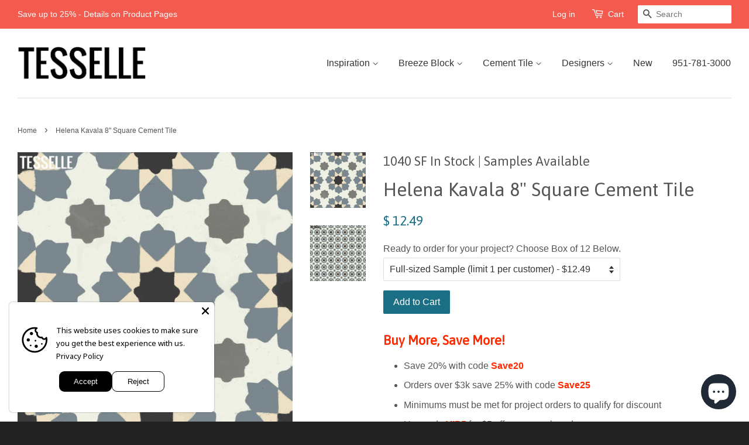

--- FILE ---
content_type: text/html; charset=utf-8
request_url: https://tesselle.com/products/helena-kavala-8-square-cement-tile
body_size: 26188
content:
<!doctype html>
<!--[if lt IE 7]><html class="no-js lt-ie9 lt-ie8 lt-ie7" lang="en"> <![endif]-->
<!--[if IE 7]><html class="no-js lt-ie9 lt-ie8" lang="en"> <![endif]-->
<!--[if IE 8]><html class="no-js lt-ie9" lang="en"> <![endif]-->
<!--[if IE 9 ]><html class="ie9 no-js"> <![endif]-->
<!--[if (gt IE 9)|!(IE)]><!--> <html class="no-js"> <!--<![endif]-->
  <script type="text/javascript">
    (function(c,l,a,r,i,t,y){
        c[a]=c[a]||function(){(c[a].q=c[a].q||[]).push(arguments)};
        t=l.createElement(r);t.async=1;t.src="https://www.clarity.ms/tag/"+i;
        y=l.getElementsByTagName(r)[0];y.parentNode.insertBefore(t,y);
    })(window, document, "clarity", "script", "g1lo5p8vhb");
</script>
<head>
<script async="async" src="https://mm-uxrv.com/js/mm_c4024e26-0d9d-4534-84cd-f4cdd2e04678-74839801.js"></script>
<meta name="p:domain_verify" content="f707a65eec0db5bf71f71dff05e9ef8d"/>
<!-- Google tag (gtag.js) -->
<script async src="https://www.googletagmanager.com/gtag/js?id=G-VK0FSNBLK5"></script>
<script>
  window.dataLayer = window.dataLayer || [];
  function gtag(){dataLayer.push(arguments);}
  gtag('js', new Date());

  gtag('config', 'G-VK0FSNBLK5');
</script>
<meta name="google-site-verification" content="gSrPuOvXyons6mn54Hj3YnSxPjTvu4HDYBKK806UOWI" />
  <meta name="google-site-verification" content="IV7BPLESttSpBdxSWN1s4zlr4HIcuHkGQYmE3wLG59w" />
  <meta name="p:domain_verify" content="8a948668987a95ffdfa3da230b70289a"/>
  <!-- Basic page needs ================================================== -->
  <meta charset="utf-8">
  <meta http-equiv="X-UA-Compatible" content="IE=edge,chrome=1">

  
  <link rel="shortcut icon" href="//tesselle.com/cdn/shop/t/3/assets/favicon.png?v=174911565105156212011716411428" type="image/png" />
  

  <!-- Title and description ================================================== -->
  <title>
  Helena Kavala 8&quot; Square Cement Tile &ndash; Tesselle
  </title>

  
  <meta name="description" content="Buy More, Save More! Save 20% with code Save20 Orders over $3k save 25% with code Save25 Minimums must be met for project orders to qualify for discount Use code VIP5 for $5 off your sample order Helena Kavala will create a grey, black, tan and white traditional pattern across your surface. Each tile is hand-pressed.  ">
  

  <!-- Social meta ================================================== -->
  

  <meta property="og:type" content="product">
  <meta property="og:title" content="Helena Kavala 8&quot; Square Cement Tile">
  <meta property="og:url" content="https://tesselle.com/products/helena-kavala-8-square-cement-tile">
  
  <meta property="og:image" content="http://tesselle.com/cdn/shop/products/HelenaKavala1575L_grande.jpg?v=1765902676">
  <meta property="og:image:secure_url" content="https://tesselle.com/cdn/shop/products/HelenaKavala1575L_grande.jpg?v=1765902676">
  
  <meta property="og:image" content="http://tesselle.com/cdn/shop/products/HelenaKavalaRL_grande.jpg?v=1765902678">
  <meta property="og:image:secure_url" content="https://tesselle.com/cdn/shop/products/HelenaKavalaRL_grande.jpg?v=1765902678">
  
  <meta property="og:price:amount" content="12.49">
  <meta property="og:price:currency" content="USD">


  <meta property="og:description" content="Buy More, Save More! Save 20% with code Save20 Orders over $3k save 25% with code Save25 Minimums must be met for project orders to qualify for discount Use code VIP5 for $5 off your sample order Helena Kavala will create a grey, black, tan and white traditional pattern across your surface. Each tile is hand-pressed.  ">

<meta property="og:site_name" content="Tesselle">



<meta name="twitter:card" content="summary">




  <meta name="twitter:title" content="Helena Kavala 8&quot; Square Cement Tile">
  <meta name="twitter:description" content="Buy More, Save More! Save 20% with code Save20 Orders over $3k save 25% with code Save25 Minimums must be met for project orders to qualify for discount Use code VIP5 for $5 off your sample order Helena Kavala will create a grey, black, tan and white traditional pattern across">
  <meta name="twitter:image" content="https://tesselle.com/cdn/shop/products/HelenaKavala1575L_medium.jpg?v=1765902676">
  <meta name="twitter:image:width" content="240">
  <meta name="twitter:image:height" content="240">



  <!-- Helpers ================================================== -->
  <link rel="canonical" href="https://tesselle.com/products/helena-kavala-8-square-cement-tile">
  <meta name="viewport" content="width=device-width,initial-scale=1">
  <meta name="theme-color" content="#1a6f85">

  <!-- CSS ================================================== -->
  <link href="//tesselle.com/cdn/shop/t/3/assets/timber.scss.css?v=130235165212204541461698832890" rel="stylesheet" type="text/css" media="all" />
  <link href="//tesselle.com/cdn/shop/t/3/assets/theme.scss.css?v=152698897855033736271698832890" rel="stylesheet" type="text/css" media="all" />

  

  
    
    
    <link href="//fonts.googleapis.com/css?family=Asap:400" rel="stylesheet" type="text/css" media="all" />
  




  <!-- Header hook for plugins ================================================== -->
  <script>window.performance && window.performance.mark && window.performance.mark('shopify.content_for_header.start');</script><meta name="google-site-verification" content="gSrPuOvXyons6mn54Hj3YnSxPjTvu4HDYBKK806UOWI">
<meta name="facebook-domain-verification" content="grqphy5h3bjfe9gglx2rfxltgfz5pl">
<meta id="shopify-digital-wallet" name="shopify-digital-wallet" content="/9943320/digital_wallets/dialog">
<meta name="shopify-checkout-api-token" content="5fbb166ba144392c77d6a9cf56c6c89b">
<link rel="alternate" type="application/json+oembed" href="https://tesselle.com/products/helena-kavala-8-square-cement-tile.oembed">
<script async="async" src="/checkouts/internal/preloads.js?locale=en-US"></script>
<link rel="preconnect" href="https://shop.app" crossorigin="anonymous">
<script async="async" src="https://shop.app/checkouts/internal/preloads.js?locale=en-US&shop_id=9943320" crossorigin="anonymous"></script>
<script id="apple-pay-shop-capabilities" type="application/json">{"shopId":9943320,"countryCode":"US","currencyCode":"USD","merchantCapabilities":["supports3DS"],"merchantId":"gid:\/\/shopify\/Shop\/9943320","merchantName":"Tesselle","requiredBillingContactFields":["postalAddress","email","phone"],"requiredShippingContactFields":["postalAddress","email","phone"],"shippingType":"shipping","supportedNetworks":["visa","masterCard","amex","discover","elo","jcb"],"total":{"type":"pending","label":"Tesselle","amount":"1.00"},"shopifyPaymentsEnabled":true,"supportsSubscriptions":true}</script>
<script id="shopify-features" type="application/json">{"accessToken":"5fbb166ba144392c77d6a9cf56c6c89b","betas":["rich-media-storefront-analytics"],"domain":"tesselle.com","predictiveSearch":true,"shopId":9943320,"locale":"en"}</script>
<script>var Shopify = Shopify || {};
Shopify.shop = "tesselle-tiles.myshopify.com";
Shopify.locale = "en";
Shopify.currency = {"active":"USD","rate":"1.0"};
Shopify.country = "US";
Shopify.theme = {"name":"Minimal","id":43472388,"schema_name":null,"schema_version":null,"theme_store_id":380,"role":"main"};
Shopify.theme.handle = "null";
Shopify.theme.style = {"id":null,"handle":null};
Shopify.cdnHost = "tesselle.com/cdn";
Shopify.routes = Shopify.routes || {};
Shopify.routes.root = "/";</script>
<script type="module">!function(o){(o.Shopify=o.Shopify||{}).modules=!0}(window);</script>
<script>!function(o){function n(){var o=[];function n(){o.push(Array.prototype.slice.apply(arguments))}return n.q=o,n}var t=o.Shopify=o.Shopify||{};t.loadFeatures=n(),t.autoloadFeatures=n()}(window);</script>
<script>
  window.ShopifyPay = window.ShopifyPay || {};
  window.ShopifyPay.apiHost = "shop.app\/pay";
  window.ShopifyPay.redirectState = null;
</script>
<script id="shop-js-analytics" type="application/json">{"pageType":"product"}</script>
<script defer="defer" async type="module" src="//tesselle.com/cdn/shopifycloud/shop-js/modules/v2/client.init-shop-cart-sync_BT-GjEfc.en.esm.js"></script>
<script defer="defer" async type="module" src="//tesselle.com/cdn/shopifycloud/shop-js/modules/v2/chunk.common_D58fp_Oc.esm.js"></script>
<script defer="defer" async type="module" src="//tesselle.com/cdn/shopifycloud/shop-js/modules/v2/chunk.modal_xMitdFEc.esm.js"></script>
<script type="module">
  await import("//tesselle.com/cdn/shopifycloud/shop-js/modules/v2/client.init-shop-cart-sync_BT-GjEfc.en.esm.js");
await import("//tesselle.com/cdn/shopifycloud/shop-js/modules/v2/chunk.common_D58fp_Oc.esm.js");
await import("//tesselle.com/cdn/shopifycloud/shop-js/modules/v2/chunk.modal_xMitdFEc.esm.js");

  window.Shopify.SignInWithShop?.initShopCartSync?.({"fedCMEnabled":true,"windoidEnabled":true});

</script>
<script>
  window.Shopify = window.Shopify || {};
  if (!window.Shopify.featureAssets) window.Shopify.featureAssets = {};
  window.Shopify.featureAssets['shop-js'] = {"shop-cart-sync":["modules/v2/client.shop-cart-sync_DZOKe7Ll.en.esm.js","modules/v2/chunk.common_D58fp_Oc.esm.js","modules/v2/chunk.modal_xMitdFEc.esm.js"],"init-fed-cm":["modules/v2/client.init-fed-cm_B6oLuCjv.en.esm.js","modules/v2/chunk.common_D58fp_Oc.esm.js","modules/v2/chunk.modal_xMitdFEc.esm.js"],"shop-cash-offers":["modules/v2/client.shop-cash-offers_D2sdYoxE.en.esm.js","modules/v2/chunk.common_D58fp_Oc.esm.js","modules/v2/chunk.modal_xMitdFEc.esm.js"],"shop-login-button":["modules/v2/client.shop-login-button_QeVjl5Y3.en.esm.js","modules/v2/chunk.common_D58fp_Oc.esm.js","modules/v2/chunk.modal_xMitdFEc.esm.js"],"pay-button":["modules/v2/client.pay-button_DXTOsIq6.en.esm.js","modules/v2/chunk.common_D58fp_Oc.esm.js","modules/v2/chunk.modal_xMitdFEc.esm.js"],"shop-button":["modules/v2/client.shop-button_DQZHx9pm.en.esm.js","modules/v2/chunk.common_D58fp_Oc.esm.js","modules/v2/chunk.modal_xMitdFEc.esm.js"],"avatar":["modules/v2/client.avatar_BTnouDA3.en.esm.js"],"init-windoid":["modules/v2/client.init-windoid_CR1B-cfM.en.esm.js","modules/v2/chunk.common_D58fp_Oc.esm.js","modules/v2/chunk.modal_xMitdFEc.esm.js"],"init-shop-for-new-customer-accounts":["modules/v2/client.init-shop-for-new-customer-accounts_C_vY_xzh.en.esm.js","modules/v2/client.shop-login-button_QeVjl5Y3.en.esm.js","modules/v2/chunk.common_D58fp_Oc.esm.js","modules/v2/chunk.modal_xMitdFEc.esm.js"],"init-shop-email-lookup-coordinator":["modules/v2/client.init-shop-email-lookup-coordinator_BI7n9ZSv.en.esm.js","modules/v2/chunk.common_D58fp_Oc.esm.js","modules/v2/chunk.modal_xMitdFEc.esm.js"],"init-shop-cart-sync":["modules/v2/client.init-shop-cart-sync_BT-GjEfc.en.esm.js","modules/v2/chunk.common_D58fp_Oc.esm.js","modules/v2/chunk.modal_xMitdFEc.esm.js"],"shop-toast-manager":["modules/v2/client.shop-toast-manager_DiYdP3xc.en.esm.js","modules/v2/chunk.common_D58fp_Oc.esm.js","modules/v2/chunk.modal_xMitdFEc.esm.js"],"init-customer-accounts":["modules/v2/client.init-customer-accounts_D9ZNqS-Q.en.esm.js","modules/v2/client.shop-login-button_QeVjl5Y3.en.esm.js","modules/v2/chunk.common_D58fp_Oc.esm.js","modules/v2/chunk.modal_xMitdFEc.esm.js"],"init-customer-accounts-sign-up":["modules/v2/client.init-customer-accounts-sign-up_iGw4briv.en.esm.js","modules/v2/client.shop-login-button_QeVjl5Y3.en.esm.js","modules/v2/chunk.common_D58fp_Oc.esm.js","modules/v2/chunk.modal_xMitdFEc.esm.js"],"shop-follow-button":["modules/v2/client.shop-follow-button_CqMgW2wH.en.esm.js","modules/v2/chunk.common_D58fp_Oc.esm.js","modules/v2/chunk.modal_xMitdFEc.esm.js"],"checkout-modal":["modules/v2/client.checkout-modal_xHeaAweL.en.esm.js","modules/v2/chunk.common_D58fp_Oc.esm.js","modules/v2/chunk.modal_xMitdFEc.esm.js"],"shop-login":["modules/v2/client.shop-login_D91U-Q7h.en.esm.js","modules/v2/chunk.common_D58fp_Oc.esm.js","modules/v2/chunk.modal_xMitdFEc.esm.js"],"lead-capture":["modules/v2/client.lead-capture_BJmE1dJe.en.esm.js","modules/v2/chunk.common_D58fp_Oc.esm.js","modules/v2/chunk.modal_xMitdFEc.esm.js"],"payment-terms":["modules/v2/client.payment-terms_Ci9AEqFq.en.esm.js","modules/v2/chunk.common_D58fp_Oc.esm.js","modules/v2/chunk.modal_xMitdFEc.esm.js"]};
</script>
<script>(function() {
  var isLoaded = false;
  function asyncLoad() {
    if (isLoaded) return;
    isLoaded = true;
    var urls = ["\/\/shopify.privy.com\/widget.js?shop=tesselle-tiles.myshopify.com","https:\/\/chimpstatic.com\/mcjs-connected\/js\/users\/4a04df92995ca4836148c6e7d\/7973e770f1e91ee965f0042f6.js?shop=tesselle-tiles.myshopify.com","https:\/\/chimpstatic.com\/mcjs-connected\/js\/users\/4a04df92995ca4836148c6e7d\/116d6902751b598d0428bb45d.js?shop=tesselle-tiles.myshopify.com","https:\/\/ppslider.netlify.app\/s\/v1.tesselle-tiles.js?ac1=000000\u0026ap=bs\u0026arrows_bg=ADADAD33\u0026at=arp\u0026dc1=000000\u0026dc2=676767\u0026dots_bg=\u0026dots_type=none\u0026dots_vposition=bottom\u0026ds=true\u0026hide=\u0026max_slides=6\u0026slider_mode=img_swap\u0026vif=\u0026shop=tesselle-tiles.myshopify.com","https:\/\/loox.io\/widget\/7eGSGMZXGv\/loox.1741642067730.js?shop=tesselle-tiles.myshopify.com"];
    for (var i = 0; i < urls.length; i++) {
      var s = document.createElement('script');
      s.type = 'text/javascript';
      s.async = true;
      s.src = urls[i];
      var x = document.getElementsByTagName('script')[0];
      x.parentNode.insertBefore(s, x);
    }
  };
  if(window.attachEvent) {
    window.attachEvent('onload', asyncLoad);
  } else {
    window.addEventListener('load', asyncLoad, false);
  }
})();</script>
<script id="__st">var __st={"a":9943320,"offset":-28800,"reqid":"57baa006-6405-408f-91f8-2de0066a625e-1769440686","pageurl":"tesselle.com\/products\/helena-kavala-8-square-cement-tile","u":"41e69a82116b","p":"product","rtyp":"product","rid":4552181317729};</script>
<script>window.ShopifyPaypalV4VisibilityTracking = true;</script>
<script id="captcha-bootstrap">!function(){'use strict';const t='contact',e='account',n='new_comment',o=[[t,t],['blogs',n],['comments',n],[t,'customer']],c=[[e,'customer_login'],[e,'guest_login'],[e,'recover_customer_password'],[e,'create_customer']],r=t=>t.map((([t,e])=>`form[action*='/${t}']:not([data-nocaptcha='true']) input[name='form_type'][value='${e}']`)).join(','),a=t=>()=>t?[...document.querySelectorAll(t)].map((t=>t.form)):[];function s(){const t=[...o],e=r(t);return a(e)}const i='password',u='form_key',d=['recaptcha-v3-token','g-recaptcha-response','h-captcha-response',i],f=()=>{try{return window.sessionStorage}catch{return}},m='__shopify_v',_=t=>t.elements[u];function p(t,e,n=!1){try{const o=window.sessionStorage,c=JSON.parse(o.getItem(e)),{data:r}=function(t){const{data:e,action:n}=t;return t[m]||n?{data:e,action:n}:{data:t,action:n}}(c);for(const[e,n]of Object.entries(r))t.elements[e]&&(t.elements[e].value=n);n&&o.removeItem(e)}catch(o){console.error('form repopulation failed',{error:o})}}const l='form_type',E='cptcha';function T(t){t.dataset[E]=!0}const w=window,h=w.document,L='Shopify',v='ce_forms',y='captcha';let A=!1;((t,e)=>{const n=(g='f06e6c50-85a8-45c8-87d0-21a2b65856fe',I='https://cdn.shopify.com/shopifycloud/storefront-forms-hcaptcha/ce_storefront_forms_captcha_hcaptcha.v1.5.2.iife.js',D={infoText:'Protected by hCaptcha',privacyText:'Privacy',termsText:'Terms'},(t,e,n)=>{const o=w[L][v],c=o.bindForm;if(c)return c(t,g,e,D).then(n);var r;o.q.push([[t,g,e,D],n]),r=I,A||(h.body.append(Object.assign(h.createElement('script'),{id:'captcha-provider',async:!0,src:r})),A=!0)});var g,I,D;w[L]=w[L]||{},w[L][v]=w[L][v]||{},w[L][v].q=[],w[L][y]=w[L][y]||{},w[L][y].protect=function(t,e){n(t,void 0,e),T(t)},Object.freeze(w[L][y]),function(t,e,n,w,h,L){const[v,y,A,g]=function(t,e,n){const i=e?o:[],u=t?c:[],d=[...i,...u],f=r(d),m=r(i),_=r(d.filter((([t,e])=>n.includes(e))));return[a(f),a(m),a(_),s()]}(w,h,L),I=t=>{const e=t.target;return e instanceof HTMLFormElement?e:e&&e.form},D=t=>v().includes(t);t.addEventListener('submit',(t=>{const e=I(t);if(!e)return;const n=D(e)&&!e.dataset.hcaptchaBound&&!e.dataset.recaptchaBound,o=_(e),c=g().includes(e)&&(!o||!o.value);(n||c)&&t.preventDefault(),c&&!n&&(function(t){try{if(!f())return;!function(t){const e=f();if(!e)return;const n=_(t);if(!n)return;const o=n.value;o&&e.removeItem(o)}(t);const e=Array.from(Array(32),(()=>Math.random().toString(36)[2])).join('');!function(t,e){_(t)||t.append(Object.assign(document.createElement('input'),{type:'hidden',name:u})),t.elements[u].value=e}(t,e),function(t,e){const n=f();if(!n)return;const o=[...t.querySelectorAll(`input[type='${i}']`)].map((({name:t})=>t)),c=[...d,...o],r={};for(const[a,s]of new FormData(t).entries())c.includes(a)||(r[a]=s);n.setItem(e,JSON.stringify({[m]:1,action:t.action,data:r}))}(t,e)}catch(e){console.error('failed to persist form',e)}}(e),e.submit())}));const S=(t,e)=>{t&&!t.dataset[E]&&(n(t,e.some((e=>e===t))),T(t))};for(const o of['focusin','change'])t.addEventListener(o,(t=>{const e=I(t);D(e)&&S(e,y())}));const B=e.get('form_key'),M=e.get(l),P=B&&M;t.addEventListener('DOMContentLoaded',(()=>{const t=y();if(P)for(const e of t)e.elements[l].value===M&&p(e,B);[...new Set([...A(),...v().filter((t=>'true'===t.dataset.shopifyCaptcha))])].forEach((e=>S(e,t)))}))}(h,new URLSearchParams(w.location.search),n,t,e,['guest_login'])})(!0,!0)}();</script>
<script integrity="sha256-4kQ18oKyAcykRKYeNunJcIwy7WH5gtpwJnB7kiuLZ1E=" data-source-attribution="shopify.loadfeatures" defer="defer" src="//tesselle.com/cdn/shopifycloud/storefront/assets/storefront/load_feature-a0a9edcb.js" crossorigin="anonymous"></script>
<script crossorigin="anonymous" defer="defer" src="//tesselle.com/cdn/shopifycloud/storefront/assets/shopify_pay/storefront-65b4c6d7.js?v=20250812"></script>
<script data-source-attribution="shopify.dynamic_checkout.dynamic.init">var Shopify=Shopify||{};Shopify.PaymentButton=Shopify.PaymentButton||{isStorefrontPortableWallets:!0,init:function(){window.Shopify.PaymentButton.init=function(){};var t=document.createElement("script");t.src="https://tesselle.com/cdn/shopifycloud/portable-wallets/latest/portable-wallets.en.js",t.type="module",document.head.appendChild(t)}};
</script>
<script data-source-attribution="shopify.dynamic_checkout.buyer_consent">
  function portableWalletsHideBuyerConsent(e){var t=document.getElementById("shopify-buyer-consent"),n=document.getElementById("shopify-subscription-policy-button");t&&n&&(t.classList.add("hidden"),t.setAttribute("aria-hidden","true"),n.removeEventListener("click",e))}function portableWalletsShowBuyerConsent(e){var t=document.getElementById("shopify-buyer-consent"),n=document.getElementById("shopify-subscription-policy-button");t&&n&&(t.classList.remove("hidden"),t.removeAttribute("aria-hidden"),n.addEventListener("click",e))}window.Shopify?.PaymentButton&&(window.Shopify.PaymentButton.hideBuyerConsent=portableWalletsHideBuyerConsent,window.Shopify.PaymentButton.showBuyerConsent=portableWalletsShowBuyerConsent);
</script>
<script data-source-attribution="shopify.dynamic_checkout.cart.bootstrap">document.addEventListener("DOMContentLoaded",(function(){function t(){return document.querySelector("shopify-accelerated-checkout-cart, shopify-accelerated-checkout")}if(t())Shopify.PaymentButton.init();else{new MutationObserver((function(e,n){t()&&(Shopify.PaymentButton.init(),n.disconnect())})).observe(document.body,{childList:!0,subtree:!0})}}));
</script>
<link id="shopify-accelerated-checkout-styles" rel="stylesheet" media="screen" href="https://tesselle.com/cdn/shopifycloud/portable-wallets/latest/accelerated-checkout-backwards-compat.css" crossorigin="anonymous">
<style id="shopify-accelerated-checkout-cart">
        #shopify-buyer-consent {
  margin-top: 1em;
  display: inline-block;
  width: 100%;
}

#shopify-buyer-consent.hidden {
  display: none;
}

#shopify-subscription-policy-button {
  background: none;
  border: none;
  padding: 0;
  text-decoration: underline;
  font-size: inherit;
  cursor: pointer;
}

#shopify-subscription-policy-button::before {
  box-shadow: none;
}

      </style>

<script>window.performance && window.performance.mark && window.performance.mark('shopify.content_for_header.end');</script>

  <!-- OrderLogic checkout restrictions ========================================= -->
  <script>
DEBUG_KEY = "__olDebug";

if (typeof olCreateCookie == 'undefined') {
    var olCreateCookie = function (name, value, days) {
        if (days) {
            var date = new Date();
            date.setTime(date.getTime() + (days * 24 * 60 * 60 * 1000));
            var expires = "; expires=" + date.toGMTString();
        }
        else var expires = "";
        document.cookie = name + "=" + JSON.stringify(value) + expires + "; path=/";
    };
}

if (typeof olReadCookie == 'undefined') {
    var olReadCookie = function (name) {
        var nameEQ = name + "=";
        var ca = document.cookie.split(';');
        // the cookie is being created, there is a problem with the following logic matching the name
        for (var i = 0; i < ca.length; i++) {
            var c = ca[i];
            while (c.charAt(0) == ' ') c = c.substring(1, c.length);
            if (c.indexOf(nameEQ) == 0) return JSON.parse(c.substring(nameEQ.length, c.length));
        }
        return;
    };
}

if (typeof getOlCacheBuster == 'undefined') {
    var getOlCacheBuster = function() {
        if ( typeof getOlCacheBuster.olCacheBuster == 'undefined') {
            scriptsArray = document.getElementsByTagName("script");
            for (var i=0; i<scriptsArray.length; i++) {
                cacheBusterArray = scriptsArray[i].innerHTML.match(/orderlogicapp.com\\\/embedded_js\\\/production_base.js\?(\d+)/);
                if (cacheBusterArray == null) {
                    cacheBusterArray = scriptsArray[i].src.match(/orderlogicapp.com\/embedded_js\/production_base.js\?(\d+)/);
                }
                if (cacheBusterArray != null) {
                    getOlCacheBuster.olCacheBuster = cacheBusterArray[1];
                    break;
                }
            }
        }
        return getOlCacheBuster.olCacheBuster;
    }
}

if (typeof ol_hostname == 'undefined') {
    var ol_hostname = 'www.orderlogicapp.com';
    var ol_debug = olReadCookie(DEBUG_KEY);
    if (window.location.search.replace("?", "").substring(0, 7) == 'olDebug') {
        ol_debug = window.location.search.replace("?olDebug=", "");
        if (ol_debug == 'false') ol_debug = false;
        olCreateCookie(DEBUG_KEY, ol_debug, null);
    }
    if (ol_debug) {
        ol_debug = ol_debug == 'true' ? 'dev.orderlogicapp.com' : ol_debug;
    }
}

var ol_cachebuster = getOlCacheBuster();
if (( typeof ol_cachebuster != 'undefined') || (ol_debug)) {
    if (typeof ol_script == 'undefined') {
        var ol_script = document.createElement('script');
        ol_script.type = 'text/javascript';
        ol_script.async = true;
        ol_script.src = "https://" + (ol_debug ? ol_debug : ol_hostname) + "/embedded_js/store.js?" + ol_cachebuster;
        document.head.appendChild(ol_script);
    }
}</script>


  

<!--[if lt IE 9]>
<script src="//cdnjs.cloudflare.com/ajax/libs/html5shiv/3.7.2/html5shiv.min.js" type="text/javascript"></script>
<script src="//tesselle.com/cdn/shop/t/3/assets/respond.min.js?v=52248677837542619231442712896" type="text/javascript"></script>
<link href="//tesselle.com/cdn/shop/t/3/assets/respond-proxy.html" id="respond-proxy" rel="respond-proxy" />
<link href="//tesselle.com/search?q=a8505a1ae869564594944976a6850939" id="respond-redirect" rel="respond-redirect" />
<script src="//tesselle.com/search?q=a8505a1ae869564594944976a6850939" type="text/javascript"></script>
<![endif]-->



  <script src="//ajax.googleapis.com/ajax/libs/jquery/1.11.0/jquery.min.js" type="text/javascript"></script>
  <script src="//tesselle.com/cdn/shop/t/3/assets/modernizr.min.js?v=26620055551102246001442712896" type="text/javascript"></script>

  
  
  
  <!-- Hotjar Tracking Code for www.tesselle.com -->
<script>
    (function(h,o,t,j,a,r){
        h.hj=h.hj||function(){(h.hj.q=h.hj.q||[]).push(arguments)};
        h._hjSettings={hjid:2246590,hjsv:6};
        a=o.getElementsByTagName('head')[0];
        r=o.createElement('script');r.async=1;
        r.src=t+h._hjSettings.hjid+j+h._hjSettings.hjsv;
        a.appendChild(r);
    })(window,document,'https://static.hotjar.com/c/hotjar-','.js?sv=');
</script>
  
  
<script type="text/javascript">
!function(){var geq=window.geq=window.geq||[];if(geq.initialize) return;if (geq.invoked){if (window.console && console.error) {console.error("GE snippet included twice.");}return;}geq.invoked = true;geq.methods = ["page", "suppress", "trackOrder", "identify", "addToCart"];geq.factory = function(method){return function(){var args = Array.prototype.slice.call(arguments);args.unshift(method);geq.push(args);return geq;};};for (var i = 0; i < geq.methods.length; i++) {var key = geq.methods[i];geq[key] = geq.factory(key);}geq.load = function(key){var script = document.createElement("script");script.type = "text/javascript";script.async = true;if (location.href.includes("vge=true")) {script.src = "https://s3-us-west-2.amazonaws.com/jsstore/a/" + key + "/ge.js?v=" + Math.random();} else {script.src = "https://s3-us-west-2.amazonaws.com/jsstore/a/" + key + "/ge.js";}var first = document.getElementsByTagName("script")[0];first.parentNode.insertBefore(script, first);};geq.SNIPPET_VERSION = "1.5.1";
geq.load("150H2VE");}();
</script>
<script>geq.page()</script>


<script src="https://cdn.shopify.com/extensions/e8878072-2f6b-4e89-8082-94b04320908d/inbox-1254/assets/inbox-chat-loader.js" type="text/javascript" defer="defer"></script>
<script src="https://cdn.shopify.com/extensions/019b35a3-cff8-7eb0-85f4-edb1f960047c/avada-app-49/assets/avada-cookie.js" type="text/javascript" defer="defer"></script>
<link href="https://monorail-edge.shopifysvc.com" rel="dns-prefetch">
<script>(function(){if ("sendBeacon" in navigator && "performance" in window) {try {var session_token_from_headers = performance.getEntriesByType('navigation')[0].serverTiming.find(x => x.name == '_s').description;} catch {var session_token_from_headers = undefined;}var session_cookie_matches = document.cookie.match(/_shopify_s=([^;]*)/);var session_token_from_cookie = session_cookie_matches && session_cookie_matches.length === 2 ? session_cookie_matches[1] : "";var session_token = session_token_from_headers || session_token_from_cookie || "";function handle_abandonment_event(e) {var entries = performance.getEntries().filter(function(entry) {return /monorail-edge.shopifysvc.com/.test(entry.name);});if (!window.abandonment_tracked && entries.length === 0) {window.abandonment_tracked = true;var currentMs = Date.now();var navigation_start = performance.timing.navigationStart;var payload = {shop_id: 9943320,url: window.location.href,navigation_start,duration: currentMs - navigation_start,session_token,page_type: "product"};window.navigator.sendBeacon("https://monorail-edge.shopifysvc.com/v1/produce", JSON.stringify({schema_id: "online_store_buyer_site_abandonment/1.1",payload: payload,metadata: {event_created_at_ms: currentMs,event_sent_at_ms: currentMs}}));}}window.addEventListener('pagehide', handle_abandonment_event);}}());</script>
<script id="web-pixels-manager-setup">(function e(e,d,r,n,o){if(void 0===o&&(o={}),!Boolean(null===(a=null===(i=window.Shopify)||void 0===i?void 0:i.analytics)||void 0===a?void 0:a.replayQueue)){var i,a;window.Shopify=window.Shopify||{};var t=window.Shopify;t.analytics=t.analytics||{};var s=t.analytics;s.replayQueue=[],s.publish=function(e,d,r){return s.replayQueue.push([e,d,r]),!0};try{self.performance.mark("wpm:start")}catch(e){}var l=function(){var e={modern:/Edge?\/(1{2}[4-9]|1[2-9]\d|[2-9]\d{2}|\d{4,})\.\d+(\.\d+|)|Firefox\/(1{2}[4-9]|1[2-9]\d|[2-9]\d{2}|\d{4,})\.\d+(\.\d+|)|Chrom(ium|e)\/(9{2}|\d{3,})\.\d+(\.\d+|)|(Maci|X1{2}).+ Version\/(15\.\d+|(1[6-9]|[2-9]\d|\d{3,})\.\d+)([,.]\d+|)( \(\w+\)|)( Mobile\/\w+|) Safari\/|Chrome.+OPR\/(9{2}|\d{3,})\.\d+\.\d+|(CPU[ +]OS|iPhone[ +]OS|CPU[ +]iPhone|CPU IPhone OS|CPU iPad OS)[ +]+(15[._]\d+|(1[6-9]|[2-9]\d|\d{3,})[._]\d+)([._]\d+|)|Android:?[ /-](13[3-9]|1[4-9]\d|[2-9]\d{2}|\d{4,})(\.\d+|)(\.\d+|)|Android.+Firefox\/(13[5-9]|1[4-9]\d|[2-9]\d{2}|\d{4,})\.\d+(\.\d+|)|Android.+Chrom(ium|e)\/(13[3-9]|1[4-9]\d|[2-9]\d{2}|\d{4,})\.\d+(\.\d+|)|SamsungBrowser\/([2-9]\d|\d{3,})\.\d+/,legacy:/Edge?\/(1[6-9]|[2-9]\d|\d{3,})\.\d+(\.\d+|)|Firefox\/(5[4-9]|[6-9]\d|\d{3,})\.\d+(\.\d+|)|Chrom(ium|e)\/(5[1-9]|[6-9]\d|\d{3,})\.\d+(\.\d+|)([\d.]+$|.*Safari\/(?![\d.]+ Edge\/[\d.]+$))|(Maci|X1{2}).+ Version\/(10\.\d+|(1[1-9]|[2-9]\d|\d{3,})\.\d+)([,.]\d+|)( \(\w+\)|)( Mobile\/\w+|) Safari\/|Chrome.+OPR\/(3[89]|[4-9]\d|\d{3,})\.\d+\.\d+|(CPU[ +]OS|iPhone[ +]OS|CPU[ +]iPhone|CPU IPhone OS|CPU iPad OS)[ +]+(10[._]\d+|(1[1-9]|[2-9]\d|\d{3,})[._]\d+)([._]\d+|)|Android:?[ /-](13[3-9]|1[4-9]\d|[2-9]\d{2}|\d{4,})(\.\d+|)(\.\d+|)|Mobile Safari.+OPR\/([89]\d|\d{3,})\.\d+\.\d+|Android.+Firefox\/(13[5-9]|1[4-9]\d|[2-9]\d{2}|\d{4,})\.\d+(\.\d+|)|Android.+Chrom(ium|e)\/(13[3-9]|1[4-9]\d|[2-9]\d{2}|\d{4,})\.\d+(\.\d+|)|Android.+(UC? ?Browser|UCWEB|U3)[ /]?(15\.([5-9]|\d{2,})|(1[6-9]|[2-9]\d|\d{3,})\.\d+)\.\d+|SamsungBrowser\/(5\.\d+|([6-9]|\d{2,})\.\d+)|Android.+MQ{2}Browser\/(14(\.(9|\d{2,})|)|(1[5-9]|[2-9]\d|\d{3,})(\.\d+|))(\.\d+|)|K[Aa][Ii]OS\/(3\.\d+|([4-9]|\d{2,})\.\d+)(\.\d+|)/},d=e.modern,r=e.legacy,n=navigator.userAgent;return n.match(d)?"modern":n.match(r)?"legacy":"unknown"}(),u="modern"===l?"modern":"legacy",c=(null!=n?n:{modern:"",legacy:""})[u],f=function(e){return[e.baseUrl,"/wpm","/b",e.hashVersion,"modern"===e.buildTarget?"m":"l",".js"].join("")}({baseUrl:d,hashVersion:r,buildTarget:u}),m=function(e){var d=e.version,r=e.bundleTarget,n=e.surface,o=e.pageUrl,i=e.monorailEndpoint;return{emit:function(e){var a=e.status,t=e.errorMsg,s=(new Date).getTime(),l=JSON.stringify({metadata:{event_sent_at_ms:s},events:[{schema_id:"web_pixels_manager_load/3.1",payload:{version:d,bundle_target:r,page_url:o,status:a,surface:n,error_msg:t},metadata:{event_created_at_ms:s}}]});if(!i)return console&&console.warn&&console.warn("[Web Pixels Manager] No Monorail endpoint provided, skipping logging."),!1;try{return self.navigator.sendBeacon.bind(self.navigator)(i,l)}catch(e){}var u=new XMLHttpRequest;try{return u.open("POST",i,!0),u.setRequestHeader("Content-Type","text/plain"),u.send(l),!0}catch(e){return console&&console.warn&&console.warn("[Web Pixels Manager] Got an unhandled error while logging to Monorail."),!1}}}}({version:r,bundleTarget:l,surface:e.surface,pageUrl:self.location.href,monorailEndpoint:e.monorailEndpoint});try{o.browserTarget=l,function(e){var d=e.src,r=e.async,n=void 0===r||r,o=e.onload,i=e.onerror,a=e.sri,t=e.scriptDataAttributes,s=void 0===t?{}:t,l=document.createElement("script"),u=document.querySelector("head"),c=document.querySelector("body");if(l.async=n,l.src=d,a&&(l.integrity=a,l.crossOrigin="anonymous"),s)for(var f in s)if(Object.prototype.hasOwnProperty.call(s,f))try{l.dataset[f]=s[f]}catch(e){}if(o&&l.addEventListener("load",o),i&&l.addEventListener("error",i),u)u.appendChild(l);else{if(!c)throw new Error("Did not find a head or body element to append the script");c.appendChild(l)}}({src:f,async:!0,onload:function(){if(!function(){var e,d;return Boolean(null===(d=null===(e=window.Shopify)||void 0===e?void 0:e.analytics)||void 0===d?void 0:d.initialized)}()){var d=window.webPixelsManager.init(e)||void 0;if(d){var r=window.Shopify.analytics;r.replayQueue.forEach((function(e){var r=e[0],n=e[1],o=e[2];d.publishCustomEvent(r,n,o)})),r.replayQueue=[],r.publish=d.publishCustomEvent,r.visitor=d.visitor,r.initialized=!0}}},onerror:function(){return m.emit({status:"failed",errorMsg:"".concat(f," has failed to load")})},sri:function(e){var d=/^sha384-[A-Za-z0-9+/=]+$/;return"string"==typeof e&&d.test(e)}(c)?c:"",scriptDataAttributes:o}),m.emit({status:"loading"})}catch(e){m.emit({status:"failed",errorMsg:(null==e?void 0:e.message)||"Unknown error"})}}})({shopId: 9943320,storefrontBaseUrl: "https://tesselle.com",extensionsBaseUrl: "https://extensions.shopifycdn.com/cdn/shopifycloud/web-pixels-manager",monorailEndpoint: "https://monorail-edge.shopifysvc.com/unstable/produce_batch",surface: "storefront-renderer",enabledBetaFlags: ["2dca8a86"],webPixelsConfigList: [{"id":"755532078","configuration":"{\"config\":\"{\\\"google_tag_ids\\\":[\\\"AW-1067506423\\\",\\\"GT-5DFKKF4\\\"],\\\"target_country\\\":\\\"US\\\",\\\"gtag_events\\\":[{\\\"type\\\":\\\"begin_checkout\\\",\\\"action_label\\\":\\\"AW-1067506423\\\/AWCLCNP9hNcBEPe1g_0D\\\"},{\\\"type\\\":\\\"search\\\",\\\"action_label\\\":\\\"AW-1067506423\\\/Dm2MCNb9hNcBEPe1g_0D\\\"},{\\\"type\\\":\\\"view_item\\\",\\\"action_label\\\":[\\\"AW-1067506423\\\/ewZLCM39hNcBEPe1g_0D\\\",\\\"MC-258JM84WR9\\\"]},{\\\"type\\\":\\\"purchase\\\",\\\"action_label\\\":[\\\"AW-1067506423\\\/pcZcCMr9hNcBEPe1g_0D\\\",\\\"MC-258JM84WR9\\\"]},{\\\"type\\\":\\\"page_view\\\",\\\"action_label\\\":[\\\"AW-1067506423\\\/hkzYCMf9hNcBEPe1g_0D\\\",\\\"MC-258JM84WR9\\\"]},{\\\"type\\\":\\\"add_payment_info\\\",\\\"action_label\\\":\\\"AW-1067506423\\\/l0oRCNn9hNcBEPe1g_0D\\\"},{\\\"type\\\":\\\"add_to_cart\\\",\\\"action_label\\\":\\\"AW-1067506423\\\/LiuvCND9hNcBEPe1g_0D\\\"}],\\\"enable_monitoring_mode\\\":false}\"}","eventPayloadVersion":"v1","runtimeContext":"OPEN","scriptVersion":"b2a88bafab3e21179ed38636efcd8a93","type":"APP","apiClientId":1780363,"privacyPurposes":[],"dataSharingAdjustments":{"protectedCustomerApprovalScopes":["read_customer_address","read_customer_email","read_customer_name","read_customer_personal_data","read_customer_phone"]}},{"id":"367132974","configuration":"{\"pixel_id\":\"2303854163186506\",\"pixel_type\":\"facebook_pixel\",\"metaapp_system_user_token\":\"-\"}","eventPayloadVersion":"v1","runtimeContext":"OPEN","scriptVersion":"ca16bc87fe92b6042fbaa3acc2fbdaa6","type":"APP","apiClientId":2329312,"privacyPurposes":["ANALYTICS","MARKETING","SALE_OF_DATA"],"dataSharingAdjustments":{"protectedCustomerApprovalScopes":["read_customer_address","read_customer_email","read_customer_name","read_customer_personal_data","read_customer_phone"]}},{"id":"209420590","configuration":"{\"tagID\":\"2613528642117\"}","eventPayloadVersion":"v1","runtimeContext":"STRICT","scriptVersion":"18031546ee651571ed29edbe71a3550b","type":"APP","apiClientId":3009811,"privacyPurposes":["ANALYTICS","MARKETING","SALE_OF_DATA"],"dataSharingAdjustments":{"protectedCustomerApprovalScopes":["read_customer_address","read_customer_email","read_customer_name","read_customer_personal_data","read_customer_phone"]}},{"id":"195100974","eventPayloadVersion":"1","runtimeContext":"LAX","scriptVersion":"1","type":"CUSTOM","privacyPurposes":["ANALYTICS","MARKETING","SALE_OF_DATA"],"name":"Customers AI"},{"id":"shopify-app-pixel","configuration":"{}","eventPayloadVersion":"v1","runtimeContext":"STRICT","scriptVersion":"0450","apiClientId":"shopify-pixel","type":"APP","privacyPurposes":["ANALYTICS","MARKETING"]},{"id":"shopify-custom-pixel","eventPayloadVersion":"v1","runtimeContext":"LAX","scriptVersion":"0450","apiClientId":"shopify-pixel","type":"CUSTOM","privacyPurposes":["ANALYTICS","MARKETING"]}],isMerchantRequest: false,initData: {"shop":{"name":"Tesselle","paymentSettings":{"currencyCode":"USD"},"myshopifyDomain":"tesselle-tiles.myshopify.com","countryCode":"US","storefrontUrl":"https:\/\/tesselle.com"},"customer":null,"cart":null,"checkout":null,"productVariants":[{"price":{"amount":12.49,"currencyCode":"USD"},"product":{"title":"Helena Kavala 8\" Square Cement Tile","vendor":"1040 SF In Stock | Samples Available","id":"4552181317729","untranslatedTitle":"Helena Kavala 8\" Square Cement Tile","url":"\/products\/helena-kavala-8-square-cement-tile","type":"Cement Tile"},"id":"31971713351777","image":{"src":"\/\/tesselle.com\/cdn\/shop\/products\/HelenaKavala1575L.jpg?v=1765902676"},"sku":"80940S","title":"Full-sized Sample (limit 1 per customer) - $12.49","untranslatedTitle":"Full-sized Sample (limit 1 per customer) - $12.49"},{"price":{"amount":149.88,"currencyCode":"USD"},"product":{"title":"Helena Kavala 8\" Square Cement Tile","vendor":"1040 SF In Stock | Samples Available","id":"4552181317729","untranslatedTitle":"Helena Kavala 8\" Square Cement Tile","url":"\/products\/helena-kavala-8-square-cement-tile","type":"Cement Tile"},"id":"40135624327265","image":{"src":"\/\/tesselle.com\/cdn\/shop\/products\/HelenaKavala1575L.jpg?v=1765902676"},"sku":"80940M","title":"Box of 12 - 5.2 Square Feet (min 6 boxes) - $149.88","untranslatedTitle":"Box of 12 - 5.2 Square Feet (min 6 boxes) - $149.88"}],"purchasingCompany":null},},"https://tesselle.com/cdn","fcfee988w5aeb613cpc8e4bc33m6693e112",{"modern":"","legacy":""},{"shopId":"9943320","storefrontBaseUrl":"https:\/\/tesselle.com","extensionBaseUrl":"https:\/\/extensions.shopifycdn.com\/cdn\/shopifycloud\/web-pixels-manager","surface":"storefront-renderer","enabledBetaFlags":"[\"2dca8a86\"]","isMerchantRequest":"false","hashVersion":"fcfee988w5aeb613cpc8e4bc33m6693e112","publish":"custom","events":"[[\"page_viewed\",{}],[\"product_viewed\",{\"productVariant\":{\"price\":{\"amount\":12.49,\"currencyCode\":\"USD\"},\"product\":{\"title\":\"Helena Kavala 8\\\" Square Cement Tile\",\"vendor\":\"1040 SF In Stock | Samples Available\",\"id\":\"4552181317729\",\"untranslatedTitle\":\"Helena Kavala 8\\\" Square Cement Tile\",\"url\":\"\/products\/helena-kavala-8-square-cement-tile\",\"type\":\"Cement Tile\"},\"id\":\"31971713351777\",\"image\":{\"src\":\"\/\/tesselle.com\/cdn\/shop\/products\/HelenaKavala1575L.jpg?v=1765902676\"},\"sku\":\"80940S\",\"title\":\"Full-sized Sample (limit 1 per customer) - $12.49\",\"untranslatedTitle\":\"Full-sized Sample (limit 1 per customer) - $12.49\"}}]]"});</script><script>
  window.ShopifyAnalytics = window.ShopifyAnalytics || {};
  window.ShopifyAnalytics.meta = window.ShopifyAnalytics.meta || {};
  window.ShopifyAnalytics.meta.currency = 'USD';
  var meta = {"product":{"id":4552181317729,"gid":"gid:\/\/shopify\/Product\/4552181317729","vendor":"1040 SF In Stock | Samples Available","type":"Cement Tile","handle":"helena-kavala-8-square-cement-tile","variants":[{"id":31971713351777,"price":1249,"name":"Helena Kavala 8\" Square Cement Tile - Full-sized Sample (limit 1 per customer) - $12.49","public_title":"Full-sized Sample (limit 1 per customer) - $12.49","sku":"80940S"},{"id":40135624327265,"price":14988,"name":"Helena Kavala 8\" Square Cement Tile - Box of 12 - 5.2 Square Feet (min 6 boxes) - $149.88","public_title":"Box of 12 - 5.2 Square Feet (min 6 boxes) - $149.88","sku":"80940M"}],"remote":false},"page":{"pageType":"product","resourceType":"product","resourceId":4552181317729,"requestId":"57baa006-6405-408f-91f8-2de0066a625e-1769440686"}};
  for (var attr in meta) {
    window.ShopifyAnalytics.meta[attr] = meta[attr];
  }
</script>
<script class="analytics">
  (function () {
    var customDocumentWrite = function(content) {
      var jquery = null;

      if (window.jQuery) {
        jquery = window.jQuery;
      } else if (window.Checkout && window.Checkout.$) {
        jquery = window.Checkout.$;
      }

      if (jquery) {
        jquery('body').append(content);
      }
    };

    var hasLoggedConversion = function(token) {
      if (token) {
        return document.cookie.indexOf('loggedConversion=' + token) !== -1;
      }
      return false;
    }

    var setCookieIfConversion = function(token) {
      if (token) {
        var twoMonthsFromNow = new Date(Date.now());
        twoMonthsFromNow.setMonth(twoMonthsFromNow.getMonth() + 2);

        document.cookie = 'loggedConversion=' + token + '; expires=' + twoMonthsFromNow;
      }
    }

    var trekkie = window.ShopifyAnalytics.lib = window.trekkie = window.trekkie || [];
    if (trekkie.integrations) {
      return;
    }
    trekkie.methods = [
      'identify',
      'page',
      'ready',
      'track',
      'trackForm',
      'trackLink'
    ];
    trekkie.factory = function(method) {
      return function() {
        var args = Array.prototype.slice.call(arguments);
        args.unshift(method);
        trekkie.push(args);
        return trekkie;
      };
    };
    for (var i = 0; i < trekkie.methods.length; i++) {
      var key = trekkie.methods[i];
      trekkie[key] = trekkie.factory(key);
    }
    trekkie.load = function(config) {
      trekkie.config = config || {};
      trekkie.config.initialDocumentCookie = document.cookie;
      var first = document.getElementsByTagName('script')[0];
      var script = document.createElement('script');
      script.type = 'text/javascript';
      script.onerror = function(e) {
        var scriptFallback = document.createElement('script');
        scriptFallback.type = 'text/javascript';
        scriptFallback.onerror = function(error) {
                var Monorail = {
      produce: function produce(monorailDomain, schemaId, payload) {
        var currentMs = new Date().getTime();
        var event = {
          schema_id: schemaId,
          payload: payload,
          metadata: {
            event_created_at_ms: currentMs,
            event_sent_at_ms: currentMs
          }
        };
        return Monorail.sendRequest("https://" + monorailDomain + "/v1/produce", JSON.stringify(event));
      },
      sendRequest: function sendRequest(endpointUrl, payload) {
        // Try the sendBeacon API
        if (window && window.navigator && typeof window.navigator.sendBeacon === 'function' && typeof window.Blob === 'function' && !Monorail.isIos12()) {
          var blobData = new window.Blob([payload], {
            type: 'text/plain'
          });

          if (window.navigator.sendBeacon(endpointUrl, blobData)) {
            return true;
          } // sendBeacon was not successful

        } // XHR beacon

        var xhr = new XMLHttpRequest();

        try {
          xhr.open('POST', endpointUrl);
          xhr.setRequestHeader('Content-Type', 'text/plain');
          xhr.send(payload);
        } catch (e) {
          console.log(e);
        }

        return false;
      },
      isIos12: function isIos12() {
        return window.navigator.userAgent.lastIndexOf('iPhone; CPU iPhone OS 12_') !== -1 || window.navigator.userAgent.lastIndexOf('iPad; CPU OS 12_') !== -1;
      }
    };
    Monorail.produce('monorail-edge.shopifysvc.com',
      'trekkie_storefront_load_errors/1.1',
      {shop_id: 9943320,
      theme_id: 43472388,
      app_name: "storefront",
      context_url: window.location.href,
      source_url: "//tesselle.com/cdn/s/trekkie.storefront.8d95595f799fbf7e1d32231b9a28fd43b70c67d3.min.js"});

        };
        scriptFallback.async = true;
        scriptFallback.src = '//tesselle.com/cdn/s/trekkie.storefront.8d95595f799fbf7e1d32231b9a28fd43b70c67d3.min.js';
        first.parentNode.insertBefore(scriptFallback, first);
      };
      script.async = true;
      script.src = '//tesselle.com/cdn/s/trekkie.storefront.8d95595f799fbf7e1d32231b9a28fd43b70c67d3.min.js';
      first.parentNode.insertBefore(script, first);
    };
    trekkie.load(
      {"Trekkie":{"appName":"storefront","development":false,"defaultAttributes":{"shopId":9943320,"isMerchantRequest":null,"themeId":43472388,"themeCityHash":"1578727890877289716","contentLanguage":"en","currency":"USD","eventMetadataId":"cad186c9-e956-4637-8fb2-415e0ea77ef1"},"isServerSideCookieWritingEnabled":true,"monorailRegion":"shop_domain","enabledBetaFlags":["65f19447"]},"Session Attribution":{},"S2S":{"facebookCapiEnabled":true,"source":"trekkie-storefront-renderer","apiClientId":580111}}
    );

    var loaded = false;
    trekkie.ready(function() {
      if (loaded) return;
      loaded = true;

      window.ShopifyAnalytics.lib = window.trekkie;

      var originalDocumentWrite = document.write;
      document.write = customDocumentWrite;
      try { window.ShopifyAnalytics.merchantGoogleAnalytics.call(this); } catch(error) {};
      document.write = originalDocumentWrite;

      window.ShopifyAnalytics.lib.page(null,{"pageType":"product","resourceType":"product","resourceId":4552181317729,"requestId":"57baa006-6405-408f-91f8-2de0066a625e-1769440686","shopifyEmitted":true});

      var match = window.location.pathname.match(/checkouts\/(.+)\/(thank_you|post_purchase)/)
      var token = match? match[1]: undefined;
      if (!hasLoggedConversion(token)) {
        setCookieIfConversion(token);
        window.ShopifyAnalytics.lib.track("Viewed Product",{"currency":"USD","variantId":31971713351777,"productId":4552181317729,"productGid":"gid:\/\/shopify\/Product\/4552181317729","name":"Helena Kavala 8\" Square Cement Tile - Full-sized Sample (limit 1 per customer) - $12.49","price":"12.49","sku":"80940S","brand":"1040 SF In Stock | Samples Available","variant":"Full-sized Sample (limit 1 per customer) - $12.49","category":"Cement Tile","nonInteraction":true,"remote":false},undefined,undefined,{"shopifyEmitted":true});
      window.ShopifyAnalytics.lib.track("monorail:\/\/trekkie_storefront_viewed_product\/1.1",{"currency":"USD","variantId":31971713351777,"productId":4552181317729,"productGid":"gid:\/\/shopify\/Product\/4552181317729","name":"Helena Kavala 8\" Square Cement Tile - Full-sized Sample (limit 1 per customer) - $12.49","price":"12.49","sku":"80940S","brand":"1040 SF In Stock | Samples Available","variant":"Full-sized Sample (limit 1 per customer) - $12.49","category":"Cement Tile","nonInteraction":true,"remote":false,"referer":"https:\/\/tesselle.com\/products\/helena-kavala-8-square-cement-tile"});
      }
    });


        var eventsListenerScript = document.createElement('script');
        eventsListenerScript.async = true;
        eventsListenerScript.src = "//tesselle.com/cdn/shopifycloud/storefront/assets/shop_events_listener-3da45d37.js";
        document.getElementsByTagName('head')[0].appendChild(eventsListenerScript);

})();</script>
  <script>
  if (!window.ga || (window.ga && typeof window.ga !== 'function')) {
    window.ga = function ga() {
      (window.ga.q = window.ga.q || []).push(arguments);
      if (window.Shopify && window.Shopify.analytics && typeof window.Shopify.analytics.publish === 'function') {
        window.Shopify.analytics.publish("ga_stub_called", {}, {sendTo: "google_osp_migration"});
      }
      console.error("Shopify's Google Analytics stub called with:", Array.from(arguments), "\nSee https://help.shopify.com/manual/promoting-marketing/pixels/pixel-migration#google for more information.");
    };
    if (window.Shopify && window.Shopify.analytics && typeof window.Shopify.analytics.publish === 'function') {
      window.Shopify.analytics.publish("ga_stub_initialized", {}, {sendTo: "google_osp_migration"});
    }
  }
</script>
<script
  defer
  src="https://tesselle.com/cdn/shopifycloud/perf-kit/shopify-perf-kit-3.0.4.min.js"
  data-application="storefront-renderer"
  data-shop-id="9943320"
  data-render-region="gcp-us-east1"
  data-page-type="product"
  data-theme-instance-id="43472388"
  data-theme-name=""
  data-theme-version=""
  data-monorail-region="shop_domain"
  data-resource-timing-sampling-rate="10"
  data-shs="true"
  data-shs-beacon="true"
  data-shs-export-with-fetch="true"
  data-shs-logs-sample-rate="1"
  data-shs-beacon-endpoint="https://tesselle.com/api/collect"
></script>
</head>

<body id="helena-kavala-8-quot-square-cement-tile" class="template-product" >

  <div class="header-bar">
  <div class="wrapper medium-down--hide">
    <div class="post-large--display-table">

      <div class="header-bar__left post-large--display-table-cell">

        

        

        
          <div class="header-bar__module header-bar__message">
            Save up to 25%  -  Details on Product Pages
          </div>
        

      </div>

      <div class="header-bar__right post-large--display-table-cell">

        
          <ul class="header-bar__module header-bar__module--list">
            
              <li>
                <a href="/account/login" id="customer_login_link">Log in</a>
              </li>
            
          </ul>
        

        <div class="header-bar__module">
          <span class="header-bar__sep" aria-hidden="true"></span>
          <a href="/cart" class="cart-page-link">
            <span class="icon icon-cart header-bar__cart-icon" aria-hidden="true"></span>
          </a>
        </div>

        <div class="header-bar__module">
          <a href="/cart" class="cart-page-link">
            Cart
            <span class="cart-count header-bar__cart-count hidden-count">0</span>
          </a>
        </div>

        
          
            <div class="header-bar__module header-bar__search">
              


  <form action="/search" method="get" class="header-bar__search-form clearfix" role="search">
    
    <button type="submit" class="btn icon-fallback-text header-bar__search-submit">
      <span class="icon icon-search" aria-hidden="true"></span>
      <span class="fallback-text">Search</span>
    </button>
    <input type="search" name="q" value="" aria-label="Search" class="header-bar__search-input" placeholder="Search">
  </form>


            </div>
          
        

      </div>
    </div>
  </div>
  <div class="wrapper post-large--hide">
    <button type="button" class="mobile-nav-trigger" id="MobileNavTrigger">
      <span class="icon icon-hamburger" aria-hidden="true"></span>
      Menu
    </button>
    <a href="/cart" class="cart-page-link mobile-cart-page-link">
      <span class="icon icon-cart header-bar__cart-icon" aria-hidden="true"></span>
      Cart <span class="cart-count hidden-count">0</span>
    </a>
  </div>
  <ul id="MobileNav" class="mobile-nav post-large--hide">
  
  
  
  <li class="mobile-nav__link" aria-haspopup="true">
    
      <a href="https://tesselle.com/pages/breeze-block-and-cement-tile-inspiration-photo-galleries" class="mobile-nav__sublist-trigger">
        Inspiration
        <span class="icon-fallback-text mobile-nav__sublist-expand">
  <span class="icon icon-plus" aria-hidden="true"></span>
  <span class="fallback-text">+</span>
</span>
<span class="icon-fallback-text mobile-nav__sublist-contract">
  <span class="icon icon-minus" aria-hidden="true"></span>
  <span class="fallback-text">-</span>
</span>
      </a>
      <ul class="mobile-nav__sublist">  
        
          <li class="mobile-nav__sublist-link">
            <a href="https://tesselle.com/pages/breeze-block-inspiration-photo-gallery">Breeze Block Photo Gallery</a>
          </li>
        
          <li class="mobile-nav__sublist-link">
            <a href="https://tesselle.com/pages/photo-gallery">Cement Tile Photo Gallery</a>
          </li>
        
          <li class="mobile-nav__sublist-link">
            <a href="https://tesselle.com/pages/tesselle-customer-reviews">Cusomer Reviews</a>
          </li>
        
      </ul>
    
  </li>
  
  
  <li class="mobile-nav__link" aria-haspopup="true">
    
      <a href="/collections/breeze-blocks" class="mobile-nav__sublist-trigger">
        Breeze Block
        <span class="icon-fallback-text mobile-nav__sublist-expand">
  <span class="icon icon-plus" aria-hidden="true"></span>
  <span class="fallback-text">+</span>
</span>
<span class="icon-fallback-text mobile-nav__sublist-contract">
  <span class="icon icon-minus" aria-hidden="true"></span>
  <span class="fallback-text">-</span>
</span>
      </a>
      <ul class="mobile-nav__sublist">  
        
          <li class="mobile-nav__sublist-link">
            <a href="/collections/breeze-blocks">All Breeze Blocks Sorted by Stock Level</a>
          </li>
        
          <li class="mobile-nav__sublist-link">
            <a href="https://tesselle.com/pages/breeze-block-inspiration-photo-gallery">Breeze Block Photo Gallery</a>
          </li>
        
          <li class="mobile-nav__sublist-link">
            <a href="https://tesselle.com/collections/designer/breeze-block">Designer Breeze Blocks</a>
          </li>
        
          <li class="mobile-nav__sublist-link">
            <a href="https://tesselle.com/collections/special-breeze-block-colors">Breeze Blocks in Special Colors</a>
          </li>
        
          <li class="mobile-nav__sublist-link">
            <a href="https://tesselle.com/pages/breeze-blocks-frequently-asked-questions">Breeze Block FAQs</a>
          </li>
        
          <li class="mobile-nav__sublist-link">
            <a href="/pages/breeze-block-installation-instructions">Breeze Block Installation & Care</a>
          </li>
        
      </ul>
    
  </li>
  
  
  <li class="mobile-nav__link" aria-haspopup="true">
    
      <a href="/collections/cement-tiles" class="mobile-nav__sublist-trigger">
        Cement Tile
        <span class="icon-fallback-text mobile-nav__sublist-expand">
  <span class="icon icon-plus" aria-hidden="true"></span>
  <span class="fallback-text">+</span>
</span>
<span class="icon-fallback-text mobile-nav__sublist-contract">
  <span class="icon icon-minus" aria-hidden="true"></span>
  <span class="fallback-text">-</span>
</span>
      </a>
      <ul class="mobile-nav__sublist">  
        
          <li class="mobile-nav__sublist-link">
            <a href="https://tesselle.com/collections/cement-tiles">All Cement Tiles</a>
          </li>
        
          <li class="mobile-nav__sublist-link">
            <a href="https://tesselle.com/pages/cement-tile-photo-gallery">Cement Tile Photo Gallery</a>
          </li>
        
          <li class="mobile-nav__sublist-link">
            <a href="https://tesselle.com/collections/designer/cement-tile">Designer Cement Tiles</a>
          </li>
        
          <li class="mobile-nav__sublist-link">
            <a href="/pages/installation-care-cement-tile">Cement Tile Installation & Care</a>
          </li>
        
      </ul>
    
  </li>
  
  
  <li class="mobile-nav__link" aria-haspopup="true">
    
      <a href="https://tesselle.com/collections/designer" class="mobile-nav__sublist-trigger">
        Designers
        <span class="icon-fallback-text mobile-nav__sublist-expand">
  <span class="icon icon-plus" aria-hidden="true"></span>
  <span class="fallback-text">+</span>
</span>
<span class="icon-fallback-text mobile-nav__sublist-contract">
  <span class="icon icon-minus" aria-hidden="true"></span>
  <span class="fallback-text">-</span>
</span>
      </a>
      <ul class="mobile-nav__sublist">  
        
          <li class="mobile-nav__sublist-link">
            <a href="https://tesselle.com/collections/designer">See All Designer</a>
          </li>
        
          <li class="mobile-nav__sublist-link">
            <a href="https://tesselle.com/collections/designer/trina-turk">Trina Turk</a>
          </li>
        
          <li class="mobile-nav__sublist-link">
            <a href="https://tesselle.com/collections/designer/shag">Shag</a>
          </li>
        
          <li class="mobile-nav__sublist-link">
            <a href="https://tesselle.com/collections/designer/jim-isermann">Jim Isermann</a>
          </li>
        
          <li class="mobile-nav__sublist-link">
            <a href="https://tesselle.com/collections/designer/karin-jeske">Karin Jeske</a>
          </li>
        
          <li class="mobile-nav__sublist-link">
            <a href="https://tesselle.com/collections/designer/minty">Tesselle + Minty's</a>
          </li>
        
          <li class="mobile-nav__sublist-link">
            <a href="https://tesselle.com/collections/designer/breeze-block">Breeze Block</a>
          </li>
        
          <li class="mobile-nav__sublist-link">
            <a href="https://tesselle.com/collections/designer/cement-tile">Cement Tile</a>
          </li>
        
      </ul>
    
  </li>
  
  
  <li class="mobile-nav__link" aria-haspopup="true">
    
      <a href="https://tesselle.com/collections/new-arrivals" class="mobile-nav">
        New
      </a>
    
  </li>
  
  
  <li class="mobile-nav__link" aria-haspopup="true">
    
      <a href="#951-781-3000" class="mobile-nav">
        951-781-3000
      </a>
    
  </li>
  

  
    
      <li class="mobile-nav__link">
        <a href="/account/login" id="customer_login_link">Log in</a>
      </li>
      
        <li class="mobile-nav__link">
          <a href="/account/register" id="customer_register_link">Create account</a>
        </li>
      
    
  
  
  <li class="mobile-nav__link">
    
      <div class="header-bar__module header-bar__search">
        


  <form action="/search" method="get" class="header-bar__search-form clearfix" role="search">
    
    <button type="submit" class="btn icon-fallback-text header-bar__search-submit">
      <span class="icon icon-search" aria-hidden="true"></span>
      <span class="fallback-text">Search</span>
    </button>
    <input type="search" name="q" value="" aria-label="Search" class="header-bar__search-input" placeholder="Search">
  </form>


      </div>
    
  </li>
  
</ul>

</div>


  <header class="site-header" role="banner">
    <div class="wrapper">

      

      <div class="grid--full post-large--display-table">
        <div class="grid__item post-large--one-third post-large--display-table-cell">
          
            <div class="h1 site-header__logo post-large--left" itemscope itemtype="http://schema.org/Organization">
          
            
              <a href="/" itemprop="url">
                <img src="//tesselle.com/cdn/shop/t/3/assets/logo.png?v=64458792555396277911762705334" alt="Tesselle" itemprop="logo">
              </a>
            
          
            </div>
          
          
            <p class="header-message post-large--hide">
              <small>Save up to 25%  -  Details on Product Pages</small>
            </p>
          
        </div>
        <div class="grid__item post-large--two-thirds post-large--display-table-cell medium-down--hide">
          
<ul class="site-nav post-large--text-right" id="AccessibleNav">
  
    
    
    
      <li class="site-nav--has-dropdown" aria-haspopup="true">
        <a href="https://tesselle.com/pages/breeze-block-and-cement-tile-inspiration-photo-galleries" class="site-nav__link">
          Inspiration
          <span class="icon-fallback-text">
            <span class="icon icon-arrow-down" aria-hidden="true"></span>
          </span>
        </a>
        <ul class="site-nav__dropdown">
          
            <li>
              <a href="https://tesselle.com/pages/breeze-block-inspiration-photo-gallery" class="site-nav__link">Breeze Block Photo Gallery</a>
            </li>
          
            <li>
              <a href="https://tesselle.com/pages/photo-gallery" class="site-nav__link">Cement Tile Photo Gallery</a>
            </li>
          
            <li>
              <a href="https://tesselle.com/pages/tesselle-customer-reviews" class="site-nav__link">Cusomer Reviews</a>
            </li>
          
        </ul>
      </li>
    
  
    
    
    
      <li class="site-nav--has-dropdown" aria-haspopup="true">
        <a href="/collections/breeze-blocks" class="site-nav__link">
          Breeze Block
          <span class="icon-fallback-text">
            <span class="icon icon-arrow-down" aria-hidden="true"></span>
          </span>
        </a>
        <ul class="site-nav__dropdown">
          
            <li>
              <a href="/collections/breeze-blocks" class="site-nav__link">All Breeze Blocks Sorted by Stock Level</a>
            </li>
          
            <li>
              <a href="https://tesselle.com/pages/breeze-block-inspiration-photo-gallery" class="site-nav__link">Breeze Block Photo Gallery</a>
            </li>
          
            <li>
              <a href="https://tesselle.com/collections/designer/breeze-block" class="site-nav__link">Designer Breeze Blocks</a>
            </li>
          
            <li>
              <a href="https://tesselle.com/collections/special-breeze-block-colors" class="site-nav__link">Breeze Blocks in Special Colors</a>
            </li>
          
            <li>
              <a href="https://tesselle.com/pages/breeze-blocks-frequently-asked-questions" class="site-nav__link">Breeze Block FAQs</a>
            </li>
          
            <li>
              <a href="/pages/breeze-block-installation-instructions" class="site-nav__link">Breeze Block Installation &amp; Care</a>
            </li>
          
        </ul>
      </li>
    
  
    
    
    
      <li class="site-nav--has-dropdown" aria-haspopup="true">
        <a href="/collections/cement-tiles" class="site-nav__link">
          Cement Tile
          <span class="icon-fallback-text">
            <span class="icon icon-arrow-down" aria-hidden="true"></span>
          </span>
        </a>
        <ul class="site-nav__dropdown">
          
            <li>
              <a href="https://tesselle.com/collections/cement-tiles" class="site-nav__link">All Cement Tiles</a>
            </li>
          
            <li>
              <a href="https://tesselle.com/pages/cement-tile-photo-gallery" class="site-nav__link">Cement Tile Photo Gallery</a>
            </li>
          
            <li>
              <a href="https://tesselle.com/collections/designer/cement-tile" class="site-nav__link">Designer Cement Tiles</a>
            </li>
          
            <li>
              <a href="/pages/installation-care-cement-tile" class="site-nav__link">Cement Tile Installation &amp; Care</a>
            </li>
          
        </ul>
      </li>
    
  
    
    
    
      <li class="site-nav--has-dropdown" aria-haspopup="true">
        <a href="https://tesselle.com/collections/designer" class="site-nav__link">
          Designers
          <span class="icon-fallback-text">
            <span class="icon icon-arrow-down" aria-hidden="true"></span>
          </span>
        </a>
        <ul class="site-nav__dropdown">
          
            <li>
              <a href="https://tesselle.com/collections/designer" class="site-nav__link">See All Designer</a>
            </li>
          
            <li>
              <a href="https://tesselle.com/collections/designer/trina-turk" class="site-nav__link">Trina Turk</a>
            </li>
          
            <li>
              <a href="https://tesselle.com/collections/designer/shag" class="site-nav__link">Shag</a>
            </li>
          
            <li>
              <a href="https://tesselle.com/collections/designer/jim-isermann" class="site-nav__link">Jim Isermann</a>
            </li>
          
            <li>
              <a href="https://tesselle.com/collections/designer/karin-jeske" class="site-nav__link">Karin Jeske</a>
            </li>
          
            <li>
              <a href="https://tesselle.com/collections/designer/minty" class="site-nav__link">Tesselle + Minty&#39;s</a>
            </li>
          
            <li>
              <a href="https://tesselle.com/collections/designer/breeze-block" class="site-nav__link">Breeze Block</a>
            </li>
          
            <li>
              <a href="https://tesselle.com/collections/designer/cement-tile" class="site-nav__link">Cement Tile</a>
            </li>
          
        </ul>
      </li>
    
  
    
    
    
      <li >
        <a href="https://tesselle.com/collections/new-arrivals" class="site-nav__link">New</a>
      </li>
    
  
    
    
    
      <li >
        <a href="#951-781-3000" class="site-nav__link">951-781-3000</a>
      </li>
    
  
</ul>

        </div>
      </div>

      

    </div>
  </header>

  <main class="wrapper main-content" role="main">
    <div class="grid">
        <div class="grid__item">
          <div itemscope itemtype="http://schema.org/Product">

  <meta itemprop="url" content="https://tesselle.com/products/helena-kavala-8-square-cement-tile">
  <meta itemprop="image" content="//tesselle.com/cdn/shop/products/HelenaKavala1575L_grande.jpg?v=1765902676">

  <div class="section-header section-header--breadcrumb">
    

<nav class="breadcrumb" role="navigation" aria-label="breadcrumbs">
  <a href="/" title="Back to the frontpage">Home</a>

  

    
    <span aria-hidden="true" class="breadcrumb__sep">&rsaquo;</span>
    <span>Helena Kavala 8" Square Cement Tile</span>

  
</nav>


  </div>

  <div class="product-single">
    <div class="grid product-single__hero">
      <div class="grid__item post-large--one-half">

        

          <div class="grid">

            <div class="grid__item four-fifths product-single__photos" id="ProductPhoto">
              
              <img src="//tesselle.com/cdn/shop/products/HelenaKavala1575L_1024x1024.jpg?v=1765902676" alt="Helena Kavala 8&quot; Square Cement Tile" id="ProductPhotoImg" data-image-id="14670284947553">
            </div>

            <div class="grid__item one-fifth">

              <ul class="grid product-single__thumbnails" id="ProductThumbs">
                
                  <li class="grid__item">
                    <a data-image-id="14670284947553" href="//tesselle.com/cdn/shop/products/HelenaKavala1575L_1024x1024.jpg?v=1765902676" class="product-single__thumbnail">
                      <img src="//tesselle.com/cdn/shop/products/HelenaKavala1575L_grande.jpg?v=1765902676" alt="Helena Kavala 8&quot; Square Cement Tile">
                    </a>
                  </li>
                
                  <li class="grid__item">
                    <a data-image-id="14670284980321" href="//tesselle.com/cdn/shop/products/HelenaKavalaRL_1024x1024.jpg?v=1765902678" class="product-single__thumbnail">
                      <img src="//tesselle.com/cdn/shop/products/HelenaKavalaRL_grande.jpg?v=1765902678" alt="Helena Kavala 8&quot; Square Cement Tile 1">
                    </a>
                  </li>
                
              </ul>

            </div>

          </div>

        

        
        <ul class="gallery" class="hidden">
          
          <li data-image-id="14670284947553" class="gallery__item" data-mfp-src="//tesselle.com/cdn/shop/products/HelenaKavala1575L_1024x1024.jpg?v=1765902676"></li>
          
          <li data-image-id="14670284980321" class="gallery__item" data-mfp-src="//tesselle.com/cdn/shop/products/HelenaKavalaRL_1024x1024.jpg?v=1765902678"></li>
          
        </ul>
        

      </div>
      <div class="grid__item post-large--one-half">
        
          <h3>1040 SF In Stock | Samples Available</h3>
        
        <h1 itemprop="name">Helena Kavala 8" Square Cement Tile</h1>
<a href="#looxReviews"><div class="loox-rating" data-id="4552181317729" data-rating="" data-raters=""></div></a>
<loox-snippets-widget product-id="4552181317729"></loox-snippets-widget>

        <div itemprop="offers" itemscope itemtype="http://schema.org/Offer">
          

          <meta itemprop="priceCurrency" content="USD">
          <link itemprop="availability" href="http://schema.org/InStock">

          <div class="product-single__prices">
            <span id="ProductPrice" class="product-single__price" itemprop="price">
              $ 12.49
            </span>

            
          </div>

          <form action="/cart/add" method="post" enctype="multipart/form-data" id="AddToCartForm">
            <select name="id" id="productSelect" class="product-single__variants">
              
                

                  <option  selected="selected"  data-sku="80940S" value="31971713351777">Full-sized Sample (limit 1 per customer) - $12.49 - $ 12.49 USD</option>

                
              
                

                  <option  data-sku="80940M" value="40135624327265">Box of 12 - 5.2 Square Feet (min 6 boxes) - $149.88 - $ 149.88 USD</option>

                
              
            </select>

            <div class="product-single__quantity is-hidden">
              <label for="Quantity">Quantity</label>
              <input type="number" id="Quantity" name="quantity" value="1" min="1" class="quantity-selector">
            </div>

            <button type="submit" name="add" id="AddToCart" class="btn">
              <span id="AddToCartText">Add to Cart</span>
            </button>
          </form>

          <div class="product-description rte" itemprop="description">
            <h3><span style="color: #ff2a00;"><strong>Buy More, Save More!</strong></span></h3>
<ul>
<li>Save 20% with code <span style="color: #ff2a00;"><strong>Save20</strong></span>
</li>
<li>Orders over $3k save 25% with code <span style="color: #ff2a00;"><strong>Save25</strong></span>
</li>
<li>Minimums must be met for project orders to qualify for discount</li>
<li>Use code <strong><span style="color: #ff2a00;">VIP5</span></strong> for $5 off your sample order</li>

</ul>
<ul></ul><p>Helena Kavala will create a grey, black, tan and white traditional pattern across your surface. Each tile is hand-pressed.  <a href="https://tesselle.com/collections/helena-cement-tile-collection" title="Helena Cement Tile Collection">See all Helena colors</a>.</p>
<p data-mce-fragment="1"><strong data-mce-fragment="1">Pricing and Minimums:</strong><br data-mce-fragment="1"></p>
<ul data-mce-fragment="1">
<li data-mce-fragment="1">$12.49/tile ($28.82<span data-mce-fragment="1">/SF</span>)</li>
<li data-mce-fragment="1">Minimum: 6 boxes of 12<span data-mce-fragment="1"> (31.2 </span><span data-mce-fragment="1">SF, 72 tiles)</span>
</li>
<li data-mce-fragment="1">10% overage or one extra box (whichever is greater) required.  See below for calculations.</li>
<li data-mce-fragment="1">Extra discounts may be applied to the following orders.  <strong><a href="https://tesselle.com/pages/contact-us" data-mce-href="https://tesselle.com/pages/contact-us" data-mce-fragment="1">Contact us</a></strong> to receive a custom quote:</li>
<ul data-mce-fragment="1">
<li data-mce-fragment="1">Orders over $15,000.</li>
<li data-mce-fragment="1">Trade orders from design professionals.</li>
</ul>
</ul>
<p data-mce-fragment="1"><strong data-mce-fragment="1">Stock Levels and Shipping:</strong></p>
<ul data-mce-fragment="1">
<li data-mce-fragment="1">See in-stock and incoming inventory at the top of the page. Quantities are expressed in square feet (SF).</li>
<ul data-mce-fragment="1">
<li data-mce-fragment="1">In-stock items typically ship the next business day.</li>
<li data-mce-fragment="1">Unsold incoming inventory is listed with the expected arrival months</li>
<li data-mce-fragment="1">Special orders may have up to a 16 week lead time. </li>
</ul>
<li data-mce-fragment="1">Once shipped, delivery typically takes 3-4 weeks.</li>
<li data-mce-fragment="1">All in-stock and incoming inventory is available on a first-come basis.</li>
</ul>
<ul data-mce-fragment="1">
<ul data-mce-fragment="1"></ul>
<ul data-mce-fragment="1"></ul>
</ul>
<ul data-mce-fragment="1"></ul>
<p data-mce-fragment="1"><span data-mce-fragment="1"><strong data-mce-fragment="1">Key product information:</strong></span></p>
<ul data-mce-fragment="1">
<li data-mce-fragment="1">Dimensions:<span> </span><span data-mce-fragment="1">8"x8"x5/8"</span>
</li>
<li data-mce-fragment="1">Weight: <span data-mce-fragment="1">3 lbs/tile</span>
</li>
<li data-mce-fragment="1">Uses: Floors, walls, indoors, outdoors</li>
<li data-mce-fragment="1"><span data-mce-fragment="1">Blue, red and green colors may fade in direct sunlight.</span></li>
<li data-mce-fragment="1">Because of the hand-made nature of this product, there may be variation in color from tile to tile.</li>
<li data-mce-fragment="1">
<a href="https://tesselle.com/pages/california-proposition-65-warning" data-mce-href="https://tesselle.com/pages/california-proposition-65-warning" data-mce-fragment="1">Click here</a><span data-mce-fragment="1"> </span>to read California Proposition 65 Disclosure</li>
</ul>
<p data-mce-fragment="1"><strong data-mce-fragment="1"><span data-mce-fragment="1">More Ordering information:</span></strong></p>
<ul data-mce-fragment="1">
<li data-mce-fragment="1">Each box of 12 covers 5.2 square feet, not including required 10% extra (see below).</li>
<li data-mce-fragment="1">Custom colors:  Any of our designs can be produced in our palette of over<span data-mce-fragment="1"> </span><a href="https://tesselle.com/products/cement-tile-color-specifier-deck-contains-over-100-colors" title="Cement Tile Color Deck" data-mce-href="https://tesselle.com/products/cement-tile-color-specifier-deck-contains-over-100-colors" data-mce-fragment="1">100 colors.</a>  A surcharge will be applied to custom orders under 360 tile units.</li>
<li data-mce-fragment="1">Custom designs:  A custom mold charge of $300-500 will be applied per design iteration, and a below minimum surcharge will be applied to orders of fewer than 720 tile units.</li>
<li data-mce-fragment="1">Please review our<strong data-mce-fragment="1"> <a title="Cement Tile Installation Instructions" href="https://tesselle.com/pages/installation-care-cement-tile" data-mce-href="https://tesselle.com/pages/installation-care-cement-tile" data-mce-fragment="1">Cement Tile</a><a title="Cement Tile Installation Instructions" href="https://tesselle.com/pages/installation-care-cement-tile" data-mce-href="https://tesselle.com/pages/installation-care-cement-tile" data-mce-fragment="1"> Installation Instructions</a></strong><span data-mce-fragment="1"> </span>before starting your project.</li>
<li data-mce-fragment="1">Sample Program: The purpose of our sample program, which we operate at a loss, is for our clients to evaluate a physical sample for a design project.  We may contact non-trade customers prior to sending samples to qualify your plans, confirm that you are working with a licensed professional, and that our minimums and lead times match project requirements.  To maximize our first-quality inventory for project orders, we may send samples with slight damage, such as chips on the corners or edges. Furthermore, we will limit the number of large breeze block samples to a total of 1, small breeze blocks to 2, and cement tiles to 4, prior to providing a quotation for the planned project. Our business model does not support providing samples for other purposes, therefore, we will cancel and refund sample orders that are outside the scope of the parameters outlined.</li>
</ul>
<ul data-mce-fragment="1">
<ul data-mce-fragment="1"></ul>
<ul data-mce-fragment="1"></ul>
</ul>
<p data-mce-fragment="1"><b data-mce-fragment="1"><u data-mce-fragment="1">How many boxes of cement tiles are needed for your project?</u></b></p>
<p data-mce-fragment="1"><strong data-mce-fragment="1">Step 1:</strong><span data-mce-fragment="1"> </span>Determine the square footage you are covering.<span data-mce-fragment="1"> </span><a title="Square Footage Calculator." href="http://www.calculatorsoup.com/calculators/construction/square-footage-calculator.php" target="_blank" data-mce-href="http://www.calculatorsoup.com/calculators/construction/square-footage-calculator.php" data-mce-fragment="1"><strong data-mce-fragment="1">Click here</strong></a><span data-mce-fragment="1"> </span>for a square footage calculator. Add 10% to your order by multiplying your square footage by 1.1. Example: if your actual square footage is 250, multiply 250 x 1.1 = 275.</p>
<p data-mce-fragment="1"><strong data-mce-fragment="1">Step 2:</strong><span data-mce-fragment="1"> </span>Each box contains 12 tiles, which will cover exactly 5.2 square feet. Using the example above, divide 275 by 5.2 and round up to the next whole number. 275 / 5.2 = 52.9. Round up and order 53 boxes which will contain 636 tiles. </p>
<p data-mce-fragment="1">Please note that we require all customers to order 10% overage or one extra box, whichever is greater, to ensure that the installation can be completed, even if there are minor mishaps in shipping or on the jobsite.</p>
<p data-mce-fragment="1">Call us if you have any questions at 951-781-3000.</p>
          </div>

 
<div
	class="loox-trust-badge-container"
	data-loox-layout="horizontal"
	data-loox-alignment="fillContainer"
	data-loox-review-title="reviews"
	data-loox-scheme-type="default"
	data-loox-rating-icon="true"
	data-loox-average-rating="true"
	data-loox-review-count="true"
	data-loox-show-border="true"
	data-loox-border-radius="8"
	data-loox-font-size="20"
	data-loox-open-reviews="true"
        data-loox-loox-branding="false"
	data-loox-rating="4.9"
	data-loox-raters="115"
></div>


          
            <hr class="hr--clear hr--small">
            <h4>Share this Product</h4>
            



<div class="social-sharing is-clean" data-permalink="https://tesselle.com/products/helena-kavala-8-square-cement-tile">

  
    <a target="_blank" href="//www.facebook.com/sharer.php?u=https://tesselle.com/products/helena-kavala-8-square-cement-tile" class="share-facebook">
      <span class="icon icon-facebook"></span>
      <span class="share-title">Share</span>
      
        <span class="share-count">0</span>
      
    </a>
  

  
    <a target="_blank" href="//twitter.com/share?text=Helena%20Kavala%208%22%20Square%20Cement%20Tile&amp;url=https://tesselle.com/products/helena-kavala-8-square-cement-tile" class="share-twitter">
      <span class="icon icon-twitter"></span>
      <span class="share-title">Tweet</span>
      
        <span class="share-count">0</span>
      
    </a>
  

  

    
      <a target="_blank" href="//pinterest.com/pin/create/button/?url=https://tesselle.com/products/helena-kavala-8-square-cement-tile&amp;media=http://tesselle.com/cdn/shop/products/HelenaKavala1575L_1024x1024.jpg?v=1765902676&amp;description=Helena%20Kavala%208%22%20Square%20Cement%20Tile" class="share-pinterest">
        <span class="icon icon-pinterest"></span>
        <span class="share-title">Pin it</span>
        
          <span class="share-count">0</span>
        
      </a>
    

    
      <a target="_blank" href="//fancy.com/fancyit?ItemURL=https://tesselle.com/products/helena-kavala-8-square-cement-tile&amp;Title=Helena%20Kavala%208%22%20Square%20Cement%20Tile&amp;Category=Other&amp;ImageURL=//tesselle.com/cdn/shop/products/HelenaKavala1575L_1024x1024.jpg?v=1765902676" class="share-fancy">
        <span class="icon icon-fancy"></span>
        <span class="share-title">Fancy</span>
      </a>
    

  

  
    <a target="_blank" href="//plus.google.com/share?url=https://tesselle.com/products/helena-kavala-8-square-cement-tile" class="share-google">
      <!-- Cannot get Google+ share count with JS yet -->
      <span class="icon icon-google"></span>
      
        <span class="share-count">+1</span>
      
    </a>
  

</div>

          
        </div>

      </div>
    </div>
  </div>

  
    





  <hr class="hr--clear hr--small">
  <div class="section-header section-header--medium">
    <h4 class="section-header__title">More from this collection</h4>
  </div>
  <div class="grid-uniform grid-link__container">
    
    
    
      
        
          
          











<div class="grid__item one-quarter small--one-half">
  <a href="/collections/in-stock/products/cement-tile-color-specifier-deck-contains-over-100-colors" class="grid-link">
    <span class="grid-link__image grid-link__image--product">
      
      
      <span class="grid-link__image-centered">
        <img src="//tesselle.com/cdn/shop/products/CementTileColorSpecifier_large.jpg?v=1765902608" alt="Tesselle Cement Tile Color Specifier - Deck Contains 120 Colors">
      </span>
    </span>
    <p class="grid-link__title">Cement Tile Color Specifier - Deck Contains Over 120 Colors</p>
    
      <p class="grid-link__title grid-link__vendor">In Stock and Ready to Ship - $5.99</p>
    
    <p class="grid-link__meta">
      
      
      $ 5.99
    </p>
  </a>
</div>

        
      
    
      
        
          
          











<div class="grid__item one-quarter small--one-half">
  <a href="/collections/in-stock/products/ipanema-campos-8-square-cement-tile" class="grid-link">
    <span class="grid-link__image grid-link__image--product">
      
      
      <span class="grid-link__image-centered">
        <img src="//tesselle.com/cdn/shop/products/Ipanema_Campos_logo_large.jpg?v=1765902682" alt="Ipanema Campos 8&quot; Square Cement Tile">
      </span>
    </span>
    <p class="grid-link__title">Ipanema Campos 8" Square Terrazzo Cement Tile</p>
    
      <p class="grid-link__title grid-link__vendor">307 SF in Stock | 312 SF Mar | 1230 SF May | Samples Available</p>
    
    <p class="grid-link__meta">
      
      
      From $ 12.49
    </p>
  </a>
</div>

        
      
    
      
        
          
          











<div class="grid__item one-quarter small--one-half">
  <a href="/collections/in-stock/products/town-square-white-11-4-breeze-block" class="grid-link">
    <span class="grid-link__image grid-link__image--product">
      
      
      <span class="grid-link__image-centered">
        <img src="//tesselle.com/cdn/shop/products/TownSquareLilyWhite1575L_large.jpg?v=1765902597" alt="Town Square White 11.4&quot; Cement Breeze Block 1">
      </span>
    </span>
    <p class="grid-link__title">Town Square White 11.4" Cement Breeze Block</p>
    
      <p class="grid-link__title grid-link__vendor">302 SF in Stock | 486 SF Jan | 324 SF Feb | 1141 SF May | Samples Available</p>
    
    <p class="grid-link__meta">
      
      
      $ 33.99
    </p>
  </a>
</div>

        
      
    
      
        
          
          











<div class="grid__item one-quarter small--one-half">
  <a href="/collections/in-stock/products/orb-white-7-5-cement-breeze-block" class="grid-link">
    <span class="grid-link__image grid-link__image--product">
      
      
      <span class="grid-link__image-centered">
        <img src="//tesselle.com/cdn/shop/products/Orb-7.5-Lily-Breeze-Block-L_large.jpg?v=1765902683" alt="Orb Lily White 7.5&quot; Cement Breeze Block">
      </span>
    </span>
    <p class="grid-link__title">Orb White 7.5" Cement Breeze Block</p>
    
      <p class="grid-link__title grid-link__vendor">27 SF in Stock | 356 SF Feb | 1127 SF May | Samples Available</p>
    
    <p class="grid-link__meta">
      
      
      $ 12.49
    </p>
  </a>
</div>

        
      
    
      
        
      
    
    
  </div>
  <div id="loox-default-carousel"><div class="loox-v2-carousel-container" id="LOOX-V2_CAROUSEL-card" data-slide-type="card" > </div></div>


  

</div>

<script src="//tesselle.com/cdn/shopifycloud/storefront/assets/themes_support/option_selection-b017cd28.js" type="text/javascript"></script>
<script>
  var selectCallback = function(variant, selector) {
    timber.productPage({
      money_format: "$ {{amount}}",
      variant: variant,
      selector: selector,
      translations: {
        add_to_cart : "Add to Cart",
        sold_out : "Sold Out",
        unavailable : "Unavailable"
      }
    });
  };

  jQuery(function($) {
    new Shopify.OptionSelectors('productSelect', {
      product: {"id":4552181317729,"title":"Helena Kavala 8\" Square Cement Tile","handle":"helena-kavala-8-square-cement-tile","description":"\u003ch3\u003e\u003cspan style=\"color: #ff2a00;\"\u003e\u003cstrong\u003eBuy More, Save More!\u003c\/strong\u003e\u003c\/span\u003e\u003c\/h3\u003e\n\u003cul\u003e\n\u003cli\u003eSave 20% with code \u003cspan style=\"color: #ff2a00;\"\u003e\u003cstrong\u003eSave20\u003c\/strong\u003e\u003c\/span\u003e\n\u003c\/li\u003e\n\u003cli\u003eOrders over $3k save 25% with code \u003cspan style=\"color: #ff2a00;\"\u003e\u003cstrong\u003eSave25\u003c\/strong\u003e\u003c\/span\u003e\n\u003c\/li\u003e\n\u003cli\u003eMinimums must be met for project orders to qualify for discount\u003c\/li\u003e\n\u003cli\u003eUse code \u003cstrong\u003e\u003cspan style=\"color: #ff2a00;\"\u003eVIP5\u003c\/span\u003e\u003c\/strong\u003e for $5 off your sample order\u003c\/li\u003e\n\n\u003c\/ul\u003e\n\u003cul\u003e\u003c\/ul\u003e\u003cp\u003eHelena Kavala will create a grey, black, tan and white traditional pattern across your surface. Each tile is hand-pressed.  \u003ca href=\"https:\/\/tesselle.com\/collections\/helena-cement-tile-collection\" title=\"Helena Cement Tile Collection\"\u003eSee all Helena colors\u003c\/a\u003e.\u003c\/p\u003e\n\u003cp data-mce-fragment=\"1\"\u003e\u003cstrong data-mce-fragment=\"1\"\u003ePricing and Minimums:\u003c\/strong\u003e\u003cbr data-mce-fragment=\"1\"\u003e\u003c\/p\u003e\n\u003cul data-mce-fragment=\"1\"\u003e\n\u003cli data-mce-fragment=\"1\"\u003e$12.49\/tile ($28.82\u003cspan data-mce-fragment=\"1\"\u003e\/SF\u003c\/span\u003e)\u003c\/li\u003e\n\u003cli data-mce-fragment=\"1\"\u003eMinimum: 6 boxes of 12\u003cspan data-mce-fragment=\"1\"\u003e (31.2 \u003c\/span\u003e\u003cspan data-mce-fragment=\"1\"\u003eSF, 72 tiles)\u003c\/span\u003e\n\u003c\/li\u003e\n\u003cli data-mce-fragment=\"1\"\u003e10% overage or one extra box (whichever is greater) required.  See below for calculations.\u003c\/li\u003e\n\u003cli data-mce-fragment=\"1\"\u003eExtra discounts may be applied to the following orders.  \u003cstrong\u003e\u003ca href=\"https:\/\/tesselle.com\/pages\/contact-us\" data-mce-href=\"https:\/\/tesselle.com\/pages\/contact-us\" data-mce-fragment=\"1\"\u003eContact us\u003c\/a\u003e\u003c\/strong\u003e to receive a custom quote:\u003c\/li\u003e\n\u003cul data-mce-fragment=\"1\"\u003e\n\u003cli data-mce-fragment=\"1\"\u003eOrders over $15,000.\u003c\/li\u003e\n\u003cli data-mce-fragment=\"1\"\u003eTrade orders from design professionals.\u003c\/li\u003e\n\u003c\/ul\u003e\n\u003c\/ul\u003e\n\u003cp data-mce-fragment=\"1\"\u003e\u003cstrong data-mce-fragment=\"1\"\u003eStock Levels and Shipping:\u003c\/strong\u003e\u003c\/p\u003e\n\u003cul data-mce-fragment=\"1\"\u003e\n\u003cli data-mce-fragment=\"1\"\u003eSee in-stock and incoming inventory at the top of the page. Quantities are expressed in square feet (SF).\u003c\/li\u003e\n\u003cul data-mce-fragment=\"1\"\u003e\n\u003cli data-mce-fragment=\"1\"\u003eIn-stock items typically ship the next business day.\u003c\/li\u003e\n\u003cli data-mce-fragment=\"1\"\u003eUnsold incoming inventory is listed with the expected arrival months\u003c\/li\u003e\n\u003cli data-mce-fragment=\"1\"\u003eSpecial orders may have up to a 16 week lead time. \u003c\/li\u003e\n\u003c\/ul\u003e\n\u003cli data-mce-fragment=\"1\"\u003eOnce shipped, delivery typically takes 3-4 weeks.\u003c\/li\u003e\n\u003cli data-mce-fragment=\"1\"\u003eAll in-stock and incoming inventory is available on a first-come basis.\u003c\/li\u003e\n\u003c\/ul\u003e\n\u003cul data-mce-fragment=\"1\"\u003e\n\u003cul data-mce-fragment=\"1\"\u003e\u003c\/ul\u003e\n\u003cul data-mce-fragment=\"1\"\u003e\u003c\/ul\u003e\n\u003c\/ul\u003e\n\u003cul data-mce-fragment=\"1\"\u003e\u003c\/ul\u003e\n\u003cp data-mce-fragment=\"1\"\u003e\u003cspan data-mce-fragment=\"1\"\u003e\u003cstrong data-mce-fragment=\"1\"\u003eKey product information:\u003c\/strong\u003e\u003c\/span\u003e\u003c\/p\u003e\n\u003cul data-mce-fragment=\"1\"\u003e\n\u003cli data-mce-fragment=\"1\"\u003eDimensions:\u003cspan\u003e \u003c\/span\u003e\u003cspan data-mce-fragment=\"1\"\u003e8\"x8\"x5\/8\"\u003c\/span\u003e\n\u003c\/li\u003e\n\u003cli data-mce-fragment=\"1\"\u003eWeight: \u003cspan data-mce-fragment=\"1\"\u003e3 lbs\/tile\u003c\/span\u003e\n\u003c\/li\u003e\n\u003cli data-mce-fragment=\"1\"\u003eUses: Floors, walls, indoors, outdoors\u003c\/li\u003e\n\u003cli data-mce-fragment=\"1\"\u003e\u003cspan data-mce-fragment=\"1\"\u003eBlue, red and green colors may fade in direct sunlight.\u003c\/span\u003e\u003c\/li\u003e\n\u003cli data-mce-fragment=\"1\"\u003eBecause of the hand-made nature of this product, there may be variation in color from tile to tile.\u003c\/li\u003e\n\u003cli data-mce-fragment=\"1\"\u003e\n\u003ca href=\"https:\/\/tesselle.com\/pages\/california-proposition-65-warning\" data-mce-href=\"https:\/\/tesselle.com\/pages\/california-proposition-65-warning\" data-mce-fragment=\"1\"\u003eClick here\u003c\/a\u003e\u003cspan data-mce-fragment=\"1\"\u003e \u003c\/span\u003eto read California Proposition 65 Disclosure\u003c\/li\u003e\n\u003c\/ul\u003e\n\u003cp data-mce-fragment=\"1\"\u003e\u003cstrong data-mce-fragment=\"1\"\u003e\u003cspan data-mce-fragment=\"1\"\u003eMore Ordering information:\u003c\/span\u003e\u003c\/strong\u003e\u003c\/p\u003e\n\u003cul data-mce-fragment=\"1\"\u003e\n\u003cli data-mce-fragment=\"1\"\u003eEach box of 12 covers 5.2 square feet, not including required 10% extra (see below).\u003c\/li\u003e\n\u003cli data-mce-fragment=\"1\"\u003eCustom colors:  Any of our designs can be produced in our palette of over\u003cspan data-mce-fragment=\"1\"\u003e \u003c\/span\u003e\u003ca href=\"https:\/\/tesselle.com\/products\/cement-tile-color-specifier-deck-contains-over-100-colors\" title=\"Cement Tile Color Deck\" data-mce-href=\"https:\/\/tesselle.com\/products\/cement-tile-color-specifier-deck-contains-over-100-colors\" data-mce-fragment=\"1\"\u003e100 colors.\u003c\/a\u003e  A surcharge will be applied to custom orders under 360 tile units.\u003c\/li\u003e\n\u003cli data-mce-fragment=\"1\"\u003eCustom designs:  A custom mold charge of $300-500 will be applied per design iteration, and a below minimum surcharge will be applied to orders of fewer than 720 tile units.\u003c\/li\u003e\n\u003cli data-mce-fragment=\"1\"\u003ePlease review our\u003cstrong data-mce-fragment=\"1\"\u003e \u003ca title=\"Cement Tile Installation Instructions\" href=\"https:\/\/tesselle.com\/pages\/installation-care-cement-tile\" data-mce-href=\"https:\/\/tesselle.com\/pages\/installation-care-cement-tile\" data-mce-fragment=\"1\"\u003eCement Tile\u003c\/a\u003e\u003ca title=\"Cement Tile Installation Instructions\" href=\"https:\/\/tesselle.com\/pages\/installation-care-cement-tile\" data-mce-href=\"https:\/\/tesselle.com\/pages\/installation-care-cement-tile\" data-mce-fragment=\"1\"\u003e Installation Instructions\u003c\/a\u003e\u003c\/strong\u003e\u003cspan data-mce-fragment=\"1\"\u003e \u003c\/span\u003ebefore starting your project.\u003c\/li\u003e\n\u003cli data-mce-fragment=\"1\"\u003eSample Program: The purpose of our sample program, which we operate at a loss, is for our clients to evaluate a physical sample for a design project.  We may contact non-trade customers prior to sending samples to qualify your plans, confirm that you are working with a licensed professional, and that our minimums and lead times match project requirements.  To maximize our first-quality inventory for project orders, we may send samples with slight damage, such as chips on the corners or edges. Furthermore, we will limit the number of large breeze block samples to a total of 1, small breeze blocks to 2, and cement tiles to 4, prior to providing a quotation for the planned project. Our business model does not support providing samples for other purposes, therefore, we will cancel and refund sample orders that are outside the scope of the parameters outlined.\u003c\/li\u003e\n\u003c\/ul\u003e\n\u003cul data-mce-fragment=\"1\"\u003e\n\u003cul data-mce-fragment=\"1\"\u003e\u003c\/ul\u003e\n\u003cul data-mce-fragment=\"1\"\u003e\u003c\/ul\u003e\n\u003c\/ul\u003e\n\u003cp data-mce-fragment=\"1\"\u003e\u003cb data-mce-fragment=\"1\"\u003e\u003cu data-mce-fragment=\"1\"\u003eHow many boxes of cement tiles are needed for your project?\u003c\/u\u003e\u003c\/b\u003e\u003c\/p\u003e\n\u003cp data-mce-fragment=\"1\"\u003e\u003cstrong data-mce-fragment=\"1\"\u003eStep 1:\u003c\/strong\u003e\u003cspan data-mce-fragment=\"1\"\u003e \u003c\/span\u003eDetermine the square footage you are covering.\u003cspan data-mce-fragment=\"1\"\u003e \u003c\/span\u003e\u003ca title=\"Square Footage Calculator.\" href=\"http:\/\/www.calculatorsoup.com\/calculators\/construction\/square-footage-calculator.php\" target=\"_blank\" data-mce-href=\"http:\/\/www.calculatorsoup.com\/calculators\/construction\/square-footage-calculator.php\" data-mce-fragment=\"1\"\u003e\u003cstrong data-mce-fragment=\"1\"\u003eClick here\u003c\/strong\u003e\u003c\/a\u003e\u003cspan data-mce-fragment=\"1\"\u003e \u003c\/span\u003efor a square footage calculator. Add 10% to your order by multiplying your square footage by 1.1. Example: if your actual square footage is 250, multiply 250 x 1.1 = 275.\u003c\/p\u003e\n\u003cp data-mce-fragment=\"1\"\u003e\u003cstrong data-mce-fragment=\"1\"\u003eStep 2:\u003c\/strong\u003e\u003cspan data-mce-fragment=\"1\"\u003e \u003c\/span\u003eEach box contains 12 tiles, which will cover exactly 5.2 square feet. Using the example above, divide 275 by 5.2 and round up to the next whole number. 275 \/ 5.2 = 52.9. Round up and order 53 boxes which will contain 636 tiles. \u003c\/p\u003e\n\u003cp data-mce-fragment=\"1\"\u003ePlease note that we require all customers to order 10% overage or one extra box, whichever is greater, to ensure that the installation can be completed, even if there are minor mishaps in shipping or on the jobsite.\u003c\/p\u003e\n\u003cp data-mce-fragment=\"1\"\u003eCall us if you have any questions at 951-781-3000.\u003c\/p\u003e","published_at":"2020-03-30T11:30:06-07:00","created_at":"2020-03-30T11:30:06-07:00","vendor":"1040 SF In Stock | Samples Available","type":"Cement Tile","tags":["all-patterns","availability-custom-made","availability-in-stock","cement","cement-tile","color-black","color-grey","color-tan-brown","color-white","frontpage","in-stock","M2020","made-to-order","Material:  Cement","shape-square","Size:  M","style-pattern","style-traditional","warehouse-mexico"],"price":1249,"price_min":1249,"price_max":14988,"available":true,"price_varies":true,"compare_at_price":null,"compare_at_price_min":0,"compare_at_price_max":0,"compare_at_price_varies":false,"variants":[{"id":31971713351777,"title":"Full-sized Sample (limit 1 per customer) - $12.49","option1":"Full-sized Sample (limit 1 per customer) - $12.49","option2":null,"option3":null,"sku":"80940S","requires_shipping":true,"taxable":true,"featured_image":{"id":14670284947553,"product_id":4552181317729,"position":1,"created_at":"2020-03-30T11:33:49-07:00","updated_at":"2025-12-16T08:31:16-08:00","alt":"Helena Kavala 8\" Square Cement Tile","width":1575,"height":1575,"src":"\/\/tesselle.com\/cdn\/shop\/products\/HelenaKavala1575L.jpg?v=1765902676","variant_ids":[31971713351777]},"available":true,"name":"Helena Kavala 8\" Square Cement Tile - Full-sized Sample (limit 1 per customer) - $12.49","public_title":"Full-sized Sample (limit 1 per customer) - $12.49","options":["Full-sized Sample (limit 1 per customer) - $12.49"],"price":1249,"weight":1361,"compare_at_price":null,"inventory_quantity":-10,"inventory_management":null,"inventory_policy":"continue","barcode":null,"featured_media":{"alt":"Helena Kavala 8\" Square Cement Tile","id":6843446984801,"position":1,"preview_image":{"aspect_ratio":1.0,"height":1575,"width":1575,"src":"\/\/tesselle.com\/cdn\/shop\/products\/HelenaKavala1575L.jpg?v=1765902676"}},"requires_selling_plan":false,"selling_plan_allocations":[]},{"id":40135624327265,"title":"Box of 12 - 5.2 Square Feet (min 6 boxes) - $149.88","option1":"Box of 12 - 5.2 Square Feet (min 6 boxes) - $149.88","option2":null,"option3":null,"sku":"80940M","requires_shipping":true,"taxable":true,"featured_image":null,"available":true,"name":"Helena Kavala 8\" Square Cement Tile - Box of 12 - 5.2 Square Feet (min 6 boxes) - $149.88","public_title":"Box of 12 - 5.2 Square Feet (min 6 boxes) - $149.88","options":["Box of 12 - 5.2 Square Feet (min 6 boxes) - $149.88"],"price":14988,"weight":17690,"compare_at_price":null,"inventory_quantity":0,"inventory_management":null,"inventory_policy":"continue","barcode":null,"requires_selling_plan":false,"selling_plan_allocations":[]}],"images":["\/\/tesselle.com\/cdn\/shop\/products\/HelenaKavala1575L.jpg?v=1765902676","\/\/tesselle.com\/cdn\/shop\/products\/HelenaKavalaRL.jpg?v=1765902678"],"featured_image":"\/\/tesselle.com\/cdn\/shop\/products\/HelenaKavala1575L.jpg?v=1765902676","options":["Ready to order for your project? Choose Box of 12 Below."],"media":[{"alt":"Helena Kavala 8\" Square Cement Tile","id":6843446984801,"position":1,"preview_image":{"aspect_ratio":1.0,"height":1575,"width":1575,"src":"\/\/tesselle.com\/cdn\/shop\/products\/HelenaKavala1575L.jpg?v=1765902676"},"aspect_ratio":1.0,"height":1575,"media_type":"image","src":"\/\/tesselle.com\/cdn\/shop\/products\/HelenaKavala1575L.jpg?v=1765902676","width":1575},{"alt":"Helena Kavala 8\" Square Cement Tile 1","id":6843447017569,"position":2,"preview_image":{"aspect_ratio":1.0,"height":1596,"width":1596,"src":"\/\/tesselle.com\/cdn\/shop\/products\/HelenaKavalaRL.jpg?v=1765902678"},"aspect_ratio":1.0,"height":1596,"media_type":"image","src":"\/\/tesselle.com\/cdn\/shop\/products\/HelenaKavalaRL.jpg?v=1765902678","width":1596}],"requires_selling_plan":false,"selling_plan_groups":[],"content":"\u003ch3\u003e\u003cspan style=\"color: #ff2a00;\"\u003e\u003cstrong\u003eBuy More, Save More!\u003c\/strong\u003e\u003c\/span\u003e\u003c\/h3\u003e\n\u003cul\u003e\n\u003cli\u003eSave 20% with code \u003cspan style=\"color: #ff2a00;\"\u003e\u003cstrong\u003eSave20\u003c\/strong\u003e\u003c\/span\u003e\n\u003c\/li\u003e\n\u003cli\u003eOrders over $3k save 25% with code \u003cspan style=\"color: #ff2a00;\"\u003e\u003cstrong\u003eSave25\u003c\/strong\u003e\u003c\/span\u003e\n\u003c\/li\u003e\n\u003cli\u003eMinimums must be met for project orders to qualify for discount\u003c\/li\u003e\n\u003cli\u003eUse code \u003cstrong\u003e\u003cspan style=\"color: #ff2a00;\"\u003eVIP5\u003c\/span\u003e\u003c\/strong\u003e for $5 off your sample order\u003c\/li\u003e\n\n\u003c\/ul\u003e\n\u003cul\u003e\u003c\/ul\u003e\u003cp\u003eHelena Kavala will create a grey, black, tan and white traditional pattern across your surface. Each tile is hand-pressed.  \u003ca href=\"https:\/\/tesselle.com\/collections\/helena-cement-tile-collection\" title=\"Helena Cement Tile Collection\"\u003eSee all Helena colors\u003c\/a\u003e.\u003c\/p\u003e\n\u003cp data-mce-fragment=\"1\"\u003e\u003cstrong data-mce-fragment=\"1\"\u003ePricing and Minimums:\u003c\/strong\u003e\u003cbr data-mce-fragment=\"1\"\u003e\u003c\/p\u003e\n\u003cul data-mce-fragment=\"1\"\u003e\n\u003cli data-mce-fragment=\"1\"\u003e$12.49\/tile ($28.82\u003cspan data-mce-fragment=\"1\"\u003e\/SF\u003c\/span\u003e)\u003c\/li\u003e\n\u003cli data-mce-fragment=\"1\"\u003eMinimum: 6 boxes of 12\u003cspan data-mce-fragment=\"1\"\u003e (31.2 \u003c\/span\u003e\u003cspan data-mce-fragment=\"1\"\u003eSF, 72 tiles)\u003c\/span\u003e\n\u003c\/li\u003e\n\u003cli data-mce-fragment=\"1\"\u003e10% overage or one extra box (whichever is greater) required.  See below for calculations.\u003c\/li\u003e\n\u003cli data-mce-fragment=\"1\"\u003eExtra discounts may be applied to the following orders.  \u003cstrong\u003e\u003ca href=\"https:\/\/tesselle.com\/pages\/contact-us\" data-mce-href=\"https:\/\/tesselle.com\/pages\/contact-us\" data-mce-fragment=\"1\"\u003eContact us\u003c\/a\u003e\u003c\/strong\u003e to receive a custom quote:\u003c\/li\u003e\n\u003cul data-mce-fragment=\"1\"\u003e\n\u003cli data-mce-fragment=\"1\"\u003eOrders over $15,000.\u003c\/li\u003e\n\u003cli data-mce-fragment=\"1\"\u003eTrade orders from design professionals.\u003c\/li\u003e\n\u003c\/ul\u003e\n\u003c\/ul\u003e\n\u003cp data-mce-fragment=\"1\"\u003e\u003cstrong data-mce-fragment=\"1\"\u003eStock Levels and Shipping:\u003c\/strong\u003e\u003c\/p\u003e\n\u003cul data-mce-fragment=\"1\"\u003e\n\u003cli data-mce-fragment=\"1\"\u003eSee in-stock and incoming inventory at the top of the page. Quantities are expressed in square feet (SF).\u003c\/li\u003e\n\u003cul data-mce-fragment=\"1\"\u003e\n\u003cli data-mce-fragment=\"1\"\u003eIn-stock items typically ship the next business day.\u003c\/li\u003e\n\u003cli data-mce-fragment=\"1\"\u003eUnsold incoming inventory is listed with the expected arrival months\u003c\/li\u003e\n\u003cli data-mce-fragment=\"1\"\u003eSpecial orders may have up to a 16 week lead time. \u003c\/li\u003e\n\u003c\/ul\u003e\n\u003cli data-mce-fragment=\"1\"\u003eOnce shipped, delivery typically takes 3-4 weeks.\u003c\/li\u003e\n\u003cli data-mce-fragment=\"1\"\u003eAll in-stock and incoming inventory is available on a first-come basis.\u003c\/li\u003e\n\u003c\/ul\u003e\n\u003cul data-mce-fragment=\"1\"\u003e\n\u003cul data-mce-fragment=\"1\"\u003e\u003c\/ul\u003e\n\u003cul data-mce-fragment=\"1\"\u003e\u003c\/ul\u003e\n\u003c\/ul\u003e\n\u003cul data-mce-fragment=\"1\"\u003e\u003c\/ul\u003e\n\u003cp data-mce-fragment=\"1\"\u003e\u003cspan data-mce-fragment=\"1\"\u003e\u003cstrong data-mce-fragment=\"1\"\u003eKey product information:\u003c\/strong\u003e\u003c\/span\u003e\u003c\/p\u003e\n\u003cul data-mce-fragment=\"1\"\u003e\n\u003cli data-mce-fragment=\"1\"\u003eDimensions:\u003cspan\u003e \u003c\/span\u003e\u003cspan data-mce-fragment=\"1\"\u003e8\"x8\"x5\/8\"\u003c\/span\u003e\n\u003c\/li\u003e\n\u003cli data-mce-fragment=\"1\"\u003eWeight: \u003cspan data-mce-fragment=\"1\"\u003e3 lbs\/tile\u003c\/span\u003e\n\u003c\/li\u003e\n\u003cli data-mce-fragment=\"1\"\u003eUses: Floors, walls, indoors, outdoors\u003c\/li\u003e\n\u003cli data-mce-fragment=\"1\"\u003e\u003cspan data-mce-fragment=\"1\"\u003eBlue, red and green colors may fade in direct sunlight.\u003c\/span\u003e\u003c\/li\u003e\n\u003cli data-mce-fragment=\"1\"\u003eBecause of the hand-made nature of this product, there may be variation in color from tile to tile.\u003c\/li\u003e\n\u003cli data-mce-fragment=\"1\"\u003e\n\u003ca href=\"https:\/\/tesselle.com\/pages\/california-proposition-65-warning\" data-mce-href=\"https:\/\/tesselle.com\/pages\/california-proposition-65-warning\" data-mce-fragment=\"1\"\u003eClick here\u003c\/a\u003e\u003cspan data-mce-fragment=\"1\"\u003e \u003c\/span\u003eto read California Proposition 65 Disclosure\u003c\/li\u003e\n\u003c\/ul\u003e\n\u003cp data-mce-fragment=\"1\"\u003e\u003cstrong data-mce-fragment=\"1\"\u003e\u003cspan data-mce-fragment=\"1\"\u003eMore Ordering information:\u003c\/span\u003e\u003c\/strong\u003e\u003c\/p\u003e\n\u003cul data-mce-fragment=\"1\"\u003e\n\u003cli data-mce-fragment=\"1\"\u003eEach box of 12 covers 5.2 square feet, not including required 10% extra (see below).\u003c\/li\u003e\n\u003cli data-mce-fragment=\"1\"\u003eCustom colors:  Any of our designs can be produced in our palette of over\u003cspan data-mce-fragment=\"1\"\u003e \u003c\/span\u003e\u003ca href=\"https:\/\/tesselle.com\/products\/cement-tile-color-specifier-deck-contains-over-100-colors\" title=\"Cement Tile Color Deck\" data-mce-href=\"https:\/\/tesselle.com\/products\/cement-tile-color-specifier-deck-contains-over-100-colors\" data-mce-fragment=\"1\"\u003e100 colors.\u003c\/a\u003e  A surcharge will be applied to custom orders under 360 tile units.\u003c\/li\u003e\n\u003cli data-mce-fragment=\"1\"\u003eCustom designs:  A custom mold charge of $300-500 will be applied per design iteration, and a below minimum surcharge will be applied to orders of fewer than 720 tile units.\u003c\/li\u003e\n\u003cli data-mce-fragment=\"1\"\u003ePlease review our\u003cstrong data-mce-fragment=\"1\"\u003e \u003ca title=\"Cement Tile Installation Instructions\" href=\"https:\/\/tesselle.com\/pages\/installation-care-cement-tile\" data-mce-href=\"https:\/\/tesselle.com\/pages\/installation-care-cement-tile\" data-mce-fragment=\"1\"\u003eCement Tile\u003c\/a\u003e\u003ca title=\"Cement Tile Installation Instructions\" href=\"https:\/\/tesselle.com\/pages\/installation-care-cement-tile\" data-mce-href=\"https:\/\/tesselle.com\/pages\/installation-care-cement-tile\" data-mce-fragment=\"1\"\u003e Installation Instructions\u003c\/a\u003e\u003c\/strong\u003e\u003cspan data-mce-fragment=\"1\"\u003e \u003c\/span\u003ebefore starting your project.\u003c\/li\u003e\n\u003cli data-mce-fragment=\"1\"\u003eSample Program: The purpose of our sample program, which we operate at a loss, is for our clients to evaluate a physical sample for a design project.  We may contact non-trade customers prior to sending samples to qualify your plans, confirm that you are working with a licensed professional, and that our minimums and lead times match project requirements.  To maximize our first-quality inventory for project orders, we may send samples with slight damage, such as chips on the corners or edges. Furthermore, we will limit the number of large breeze block samples to a total of 1, small breeze blocks to 2, and cement tiles to 4, prior to providing a quotation for the planned project. Our business model does not support providing samples for other purposes, therefore, we will cancel and refund sample orders that are outside the scope of the parameters outlined.\u003c\/li\u003e\n\u003c\/ul\u003e\n\u003cul data-mce-fragment=\"1\"\u003e\n\u003cul data-mce-fragment=\"1\"\u003e\u003c\/ul\u003e\n\u003cul data-mce-fragment=\"1\"\u003e\u003c\/ul\u003e\n\u003c\/ul\u003e\n\u003cp data-mce-fragment=\"1\"\u003e\u003cb data-mce-fragment=\"1\"\u003e\u003cu data-mce-fragment=\"1\"\u003eHow many boxes of cement tiles are needed for your project?\u003c\/u\u003e\u003c\/b\u003e\u003c\/p\u003e\n\u003cp data-mce-fragment=\"1\"\u003e\u003cstrong data-mce-fragment=\"1\"\u003eStep 1:\u003c\/strong\u003e\u003cspan data-mce-fragment=\"1\"\u003e \u003c\/span\u003eDetermine the square footage you are covering.\u003cspan data-mce-fragment=\"1\"\u003e \u003c\/span\u003e\u003ca title=\"Square Footage Calculator.\" href=\"http:\/\/www.calculatorsoup.com\/calculators\/construction\/square-footage-calculator.php\" target=\"_blank\" data-mce-href=\"http:\/\/www.calculatorsoup.com\/calculators\/construction\/square-footage-calculator.php\" data-mce-fragment=\"1\"\u003e\u003cstrong data-mce-fragment=\"1\"\u003eClick here\u003c\/strong\u003e\u003c\/a\u003e\u003cspan data-mce-fragment=\"1\"\u003e \u003c\/span\u003efor a square footage calculator. Add 10% to your order by multiplying your square footage by 1.1. Example: if your actual square footage is 250, multiply 250 x 1.1 = 275.\u003c\/p\u003e\n\u003cp data-mce-fragment=\"1\"\u003e\u003cstrong data-mce-fragment=\"1\"\u003eStep 2:\u003c\/strong\u003e\u003cspan data-mce-fragment=\"1\"\u003e \u003c\/span\u003eEach box contains 12 tiles, which will cover exactly 5.2 square feet. Using the example above, divide 275 by 5.2 and round up to the next whole number. 275 \/ 5.2 = 52.9. Round up and order 53 boxes which will contain 636 tiles. \u003c\/p\u003e\n\u003cp data-mce-fragment=\"1\"\u003ePlease note that we require all customers to order 10% overage or one extra box, whichever is greater, to ensure that the installation can be completed, even if there are minor mishaps in shipping or on the jobsite.\u003c\/p\u003e\n\u003cp data-mce-fragment=\"1\"\u003eCall us if you have any questions at 951-781-3000.\u003c\/p\u003e"},
      onVariantSelected: selectCallback,
      enableHistoryState: true
    });

    // Add label if only one product option and it isn't 'Title'. Could be 'Size'.
    
      $('.selector-wrapper:eq(0)').prepend('<label for="productSelect-option-0">Ready to order for your project? Choose Box of 12 Below.</label>');
    

    // Hide selectors if we only have 1 variant and its title contains 'Default'.
    
  });
</script>


          
        </div>
    </div>
  </main>
  <footer class="site-footer small--text-center" role="contentinfo">

    <div class="wrapper">

      <div class="grid-uniform ">

        
        
        
        
        
        
        
        

        

        

        
          <div class="grid__item post-large--one-third medium--one-third">
            
            <h4>Quick Links</h4>
            
            <ul class="site-footer__links">
              
                <li><a href="/pages/contact-us">Contact Us</a></li>
              
                <li><a href="/pages/careers">Careers</a></li>
              
                <li><a href="https://tesselle.com/pages/tesselle-customer-reviews">Customer Reviews</a></li>
              
                <li><a href="/pages/about-cement-tiles">About Cement Tiles</a></li>
              
                <li><a href="/pages/about-us">Meet Our Designer</a></li>
              
                <li><a href="/pages/about-custom-design-and-color-development">Custom Design & Color Development</a></li>
              
                <li><a href="/pages/installation-care-cement-tile">Installation & Care</a></li>
              
                <li><a href="/pages/shipping-delivery-policies">Shipping, Delivery and Return Policies</a></li>
              
                <li><a href="https://tesselle.com/pages/cement-tile-specifications">Cement Tile Specifications</a></li>
              
                <li><a href="/pages/tile-layout-guide">Layout Guide</a></li>
              
                <li><a href="/pages/to-the-trade">To the Trade & Commercial</a></li>
              
                <li><a href="/pages/tesselle-dealer-program">Dealers & Showrooms</a></li>
              
                <li><a href="/pages/licensing-copyright">Copyright & Licensing</a></li>
              
                <li><a href="/blogs/design-inspiration">Blog</a></li>
              
                <li><a href="/pages/find-a-tile-installer">Find a Tile or Block Installer</a></li>
              
            </ul>
          </div>
        

        

        
          <div class="grid__item post-large--one-third medium--one-third">
            <h4>Follow Us</h4>
              
              <ul class="inline-list social-icons">
  
    <li>
      <a class="icon-fallback-text" href="https://twitter.com/tesselledesign" title="Tesselle on Twitter">
        <span class="icon icon-twitter" aria-hidden="true"></span>
        <span class="fallback-text">Twitter</span>
      </a>
    </li>
  
  
    <li>
      <a class="icon-fallback-text" href="https://www.facebook.com/tesselledesign" title="Tesselle on Facebook">
        <span class="icon icon-facebook" aria-hidden="true"></span>
        <span class="fallback-text">Facebook</span>
      </a>
    </li>
  
  
    <li>
      <a class="icon-fallback-text" href="https://www.pinterest.com/tesselledesign/" title="Tesselle on Pinterest">
        <span class="icon icon-pinterest" aria-hidden="true"></span>
        <span class="fallback-text">Pinterest</span>
      </a>
    </li>
  
  
  
    <li>
      <a class="icon-fallback-text" href="https://instagram.com/tesselledesign" title="Tesselle on Instagram">
        <span class="icon icon-instagram" aria-hidden="true"></span>
        <span class="fallback-text">Instagram</span>
      </a>
    </li>
  
  
  
  
  
  
</ul>
          </div>
        

        
          <div class="grid__item post-large--one-third medium--one-third">
            <h4>Contact Us</h4>
            <div class="rte">Tesselle LLC, 951-781-3000, info@tesselle.com</div>
          </div>
        

        
      </div>

      <hr class="hr--small hr--clear">

      <div class="grid">
        <div class="grid__item text-center">
          <p class="site-footer__links">Copyright &copy; 2026, <a href="/" title="">Tesselle</a>. </p>
        </div>
      </div>

      
      <div class="grid">
         <div class="grid__item text-center">
           <ul class="inline-list payment-icons">
             
               <li>
                 <span class="icon-fallback-text">
                   <span class="icon icon-american_express" aria-hidden="true"></span>
                   <span class="fallback-text">american express</span>
                 </span>
               </li>
             
               <li>
                 <span class="icon-fallback-text">
                   <span class="icon icon-apple_pay" aria-hidden="true"></span>
                   <span class="fallback-text">apple pay</span>
                 </span>
               </li>
             
               <li>
                 <span class="icon-fallback-text">
                   <span class="icon icon-diners_club" aria-hidden="true"></span>
                   <span class="fallback-text">diners club</span>
                 </span>
               </li>
             
               <li>
                 <span class="icon-fallback-text">
                   <span class="icon icon-discover" aria-hidden="true"></span>
                   <span class="fallback-text">discover</span>
                 </span>
               </li>
             
               <li>
                 <span class="icon-fallback-text">
                   <span class="icon icon-master" aria-hidden="true"></span>
                   <span class="fallback-text">master</span>
                 </span>
               </li>
             
               <li>
                 <span class="icon-fallback-text">
                   <span class="icon icon-shopify_pay" aria-hidden="true"></span>
                   <span class="fallback-text">shopify pay</span>
                 </span>
               </li>
             
               <li>
                 <span class="icon-fallback-text">
                   <span class="icon icon-visa" aria-hidden="true"></span>
                   <span class="fallback-text">visa</span>
                 </span>
               </li>
             
           </ul>
         </div>
       </div>
       

    </div>

  </footer>

  

  
    <script src="//tesselle.com/cdn/shop/t/3/assets/jquery.flexslider.min.js?v=33237652356059489871442712895" type="text/javascript"></script>
    <script src="//tesselle.com/cdn/shop/t/3/assets/slider.js?v=73794256653771818441728610847" type="text/javascript"></script>
  

  <script src="//tesselle.com/cdn/shop/t/3/assets/fastclick.min.js?v=29723458539410922371442712895" type="text/javascript"></script>
  <script src="//tesselle.com/cdn/shop/t/3/assets/timber.js?v=26526583228822475811442712898" type="text/javascript"></script>
  <script src="//tesselle.com/cdn/shop/t/3/assets/theme.js?v=79489193779809468551442712897" type="text/javascript"></script>

  
    
      <script src="//tesselle.com/cdn/shop/t/3/assets/magnific-popup.min.js?v=150056207394664341371442712895" type="text/javascript"></script>
    
  

  
    
      <script src="//tesselle.com/cdn/shop/t/3/assets/social-buttons.js?v=119607936257803311281442712897" type="text/javascript"></script>
    
  

<div id="shopify-block-Aajk0TllTV2lJZTdoT__15683396631634586217" class="shopify-block shopify-app-block"><script
  id="chat-button-container"
  data-horizontal-position=bottom_right
  data-vertical-position=lowest
  data-icon=chat_bubble
  data-text=no_text
  data-color=#202a36
  data-secondary-color=#FFFFFF
  data-ternary-color=#6A6A6A
  
    data-greeting-message=%F0%9F%91%8B+Hi%2C+message+us+with+any+questions.+We%27re+happy+to+help%21
  
  data-domain=tesselle.com
  data-shop-domain=tesselle.com
  data-external-identifier=Wh4HQcvP50z5ITZ3-oqzWKPXL1xN7SyueUAPe-yCGc0
  
>
</script>


</div><div id="shopify-block-AWlIvdkFVaWsydStBQ__4804304946286255945" class="shopify-block shopify-app-block">
  
  <script>
    const cookieBarMetaFields = {"shopId":"NzseNm5ygJwjgYm9oRNs","settings":{"strictCookiesTitle":"Strictly Required","bannerType":"accept-or-decline","isRevertPreferences":false,"marketingCookiesTitle":"Marketing","specificEuCountries":[],"privacyLinkColor":"#000000","customPrivacyLink":"","checkoutBannerTitle":"We keep your privacy","textBtnColor":"#000000","shopId":"NzseNm5ygJwjgYm9oRNs","textAvada":"rgba(0, 0, 0, 0.8)","displayAfter":"0","acceptSelectedButtonText":"Save consent","mobilePositions":"bottom","functionalCookiesDesc":"Functional cookies enable our website to offer additional functions and personal settings.","textColor":"#000000","optionPolicyLink":"select","collapsedBannerContent":true,"showOnCountry":"all","functionalCookiesTitle":"Functional","privacyLink":"/policies/privacy-policy","fontSize":13,"textFont":"Noto+Sans","privacyLinkText":"Privacy Policy","customIcon":false,"iconReOpen":"image-icon-1","agreeBtnBorder":"#2C332F","specificRegions":{"pipeda":false,"appi":false,"lgpd":false,"gdpr":false,"ccpa":false},"reOpenPosition":"bottom-right","notificationAfterConsent":"Privacy updated","denyTextColor":"#000000","icon":"cookie_bar_icon_1","visibleAfterConsent":true,"preferencesButtonText":"Preferences","desktopPosition":"bottom","showReOpenButton":false,"strictCookiesDesc":"Those cookies are required to run our website properly and cannot be switched off.","acceptAllButtonText":"Accept All","agreeBtnBgColor":"#000000","preferencesPopHeaderTitle":"Select type of Cookies you accept using.","reopenButtonText":"Cookie consent","customIconUrl":"","messageColor":"#2C332F","desktopFloatCardPosition":"bottom_left","denyButtonText":"Reject","theme":"light_theme","showIcon":true,"displayButtonAs":"icon","preferencesPopHeaderDesc":"","customCss":"","analyticCookiesTitle":"Analytics","marketingCookiesDesc":"These cookies are usually set by our marketing and advertising partners to show you relevant ads.","showCloseIcon":true,"message":"This website uses cookies to make sure you get the best experience with us.","analyticCookiesDesc":"Those cookies help us to understand how visitors interact with websites by collecting and reporting information.","agreeButtonText":"Accept","themeName":"Light theme","showPrivacyPolicy":true,"textAlignment":"left","agreeBtnTextColor":"#F8F8F8","iconColor":"#000000","removeBranding":true,"boxShadow":"0px 3px 8px rgba(0, 0, 0, 0.2)","borderColor":"","displayType":"float_card","borderRadius":"32px","bgColor":"#FFFFFF","display":"","btnColor":"#F8F8F8","label":"Light theme","value":"light_theme","fontWeight":"500","textAvadaMobile":"rgba(0, 0, 0, 0.8)","fontStore":[{"label":"icons","value":"icons"},{"label":"Asap","value":"Asap"},{"label":"Lato","value":"Lato"},{"label":"Montserrat","value":"Montserrat"},{"label":"Noto Sans","value":"Noto+Sans"},{"label":"Open Sans","value":"Open+Sans"},{"label":"Playfair Display","value":"Playfair+Display"},{"label":"Roboto","value":"Roboto"}],"id":"91d1DigZ9kdyNmunDMX2"},"status":true,"translations":{"id":"aaY1Olt6YW86Cr9W9fIx","defaultLanguage":"en","shopId":"NzseNm5ygJwjgYm9oRNs","detectMethod":"browser","createdAt":"2024-05-19T20:38:22.402Z","updatedAt":"2024-05-19T20:38:22.402Z"},"cookies":{"strictly-required":[{"description":"Used in connection with browsing through site.","duration":"-","provider":"Shopify","name":"_Brochure_session"},{"description":"Used in connection with access to admin.","duration":"2y","provider":"Shopify","name":"_ab"},{"description":"Used for managing customer privacy settings.","duration":"1d","provider":"Shopify","name":"_cmp_a"},{"description":"Used in combination with the _secure_account_session_id cookie to track a user's session for new customer accounts","duration":"30d","provider":"Shopify","name":"_customer_account_shop_sessions"},{"description":"Used to track a user's session for new customer accounts","duration":"30d","provider":"Shopify","name":"_secure_account_session_id"},{"description":"Used to track a user's session through the multi-step checkout process and keep their order, payment and shipping details connected.","duration":"24h","provider":"Shopify","name":"_secure_session_id"},{"description":"For shops where pricing currency/country set from GeoIP, that cookie stores the country we've detected. This cookie helps avoid doing GeoIP lookups after the first request.","duration":"session","provider":"Shopify","name":"_shopify_country"},{"description":"Used for managing customer privacy settings.","duration":"1y","provider":"Shopify","name":"_shopify_m"},{"description":"Used for managing customer privacy settings.","duration":"30min","provider":"Shopify","name":"_shopify_tm"},{"description":"Used for managing customer privacy settings.","duration":"2w","provider":"Shopify","name":"_shopify_tw"},{"description":"Used to facilitate updating customer account information.","duration":"1min","provider":"Shopify","name":"_storefront_u"},{"description":"Used to store a user's preferences if a merchant has set up privacy rules in the visitor's region.","duration":"1y","provider":"Shopify","name":"_tracking_consent"},{"description":"Used in connection with checkout.","duration":"1y","provider":"Shopify","name":"c"},{"description":"Used in connection with checkout.","duration":"20m","provider":"Shopify","name":"card_update_verification_id"},{"description":"Used in connection with shopping cart.","duration":"2w","provider":"Shopify","name":"cart"},{"description":"Set after a checkout is completed to ensure that new carts are in the same currency as the last checkout.","duration":"2w","provider":"Shopify","name":"cart_currency"},{"description":"A hash of the contents of a cart. This is used to verify the integrity of the cart and to ensure performance of some cart operations.","duration":"2w","provider":"Shopify","name":"cart_sig"},{"description":"Used in connection with checkout.","duration":"2w","provider":"Shopify","name":"cart_ts"},{"description":"Used in connection with shopping cart.","duration":"2w","provider":"Shopify","name":"cart_ver"},{"description":"Used in connection with checkout.","duration":"4w","provider":"Shopify","name":"checkout"},{"description":"Used in connection with checkout.","duration":"5m","provider":"Shopify","name":"checkout_prefill"},{"description":"Used in connection with checkout.","duration":"1y","provider":"Shopify","name":"checkout_queue_checkout_token"},{"description":"Used in connection with checkout.","duration":"1y","provider":"Shopify","name":"checkout_queue_token"},{"description":"Used in connection with checkout.","duration":"3w","provider":"Shopify","name":"checkout_session_lookup"},{"description":"Used in connection with checkout.","duration":"3w","provider":"Shopify","name":"checkout_session_token"},{"description":"Used in connection with checkout.","duration":"3w","provider":"Shopify","name":"checkout_session_token_<<token>>"},{"description":"Used in connection with checkout.","duration":"1y","provider":"Shopify","name":"checkout_token"},{"description":"Used in connection with checkout.","duration":"3d","provider":"Shopify","name":"checkout_worker_session"},{"description":"Used to ensure our systems are working correctly","duration":"1m","provider":"Shopify","name":"cookietest"},{"description":"Used in connection with new customer accounts","duration":"1y","provider":"Shopify","name":"customer_account_locale"},{"description":"Used in connection with customer authentication","duration":"20m","provider":"Shopify","name":"customer_account_new_login"},{"description":"Used in connection with customer authentication","duration":"7d","provider":"Shopify","name":"customer_account_preview"},{"description":"Used in connection with checkout.","duration":"1h","provider":"Shopify","name":"customer_payment_method"},{"description":"Used in connection with checkout.","duration":"20m","provider":"Shopify","name":"customer_shop_pay_agreement"},{"description":"Used in connection with checkout.","duration":"session","provider":"Shopify","name":"discount_code"},{"description":"Used in connection with checkout.","duration":"30min","provider":"Shopify","name":"dynamic_checkout_shown_on_cart"},{"description":"Used in connection with checkout.","duration":"session","provider":"Shopify","name":"hide_shopify_pay_for_checkout"},{"description":"Used in connection with customer authentication","duration":"24h","provider":"Shopify","name":"identity-state"},{"description":"Used in connection with customer authentication","duration":"24h","provider":"Shopify","name":"identity-state-<<token>>"},{"description":"Used in connection with customer authentication","duration":"12w","provider":"Shopify","name":"identity_customer_account_number"},{"description":"Used in connection with buyer localization.","duration":"2w","provider":"Shopify","name":"keep_alive"},{"description":"Used in connection with checkout.","duration":"2w","provider":"Shopify","name":"localization"},{"description":"Used in connection with customer authentication","duration":"5m","provider":"Shopify","name":"login_with_shop_finalize"},{"description":"Used in connection with merchant login.","duration":"2y","provider":"Shopify","name":"master_device_id"},{"description":"Used in connection with order status page.","duration":"3w","provider":"Shopify","name":"order"},{"description":"Used in connection with checkout.","duration":"20m","provider":"Shopify","name":"pay_update_intent_id"},{"description":"Used in connection with the theme editor","duration":"session","provider":"Shopify","name":"preview_theme"},{"description":"Used in connection with checkout.","duration":"1y","provider":"Shopify","name":"previous_step"},{"description":"Used in connection with checkout.","duration":"5m","provider":"Shopify","name":"profile_preview_token"},{"description":"Used in connection with checkout.","duration":"1y","provider":"Shopify","name":"remember_me"},{"description":"Used to identify a user after they sign into a shop as a customer so they do not need to log in again.","duration":"1y","provider":"Shopify","name":"secure_customer_sig"},{"description":"Used in connection with checkout.","duration":"1y","provider":"Shopify","name":"shop_pay_accelerated"},{"description":"Used in connection with the theme editor","duration":"16h","provider":"Shopify","name":"shopify-editor-unconfirmed-settings"},{"description":"Used in connection with checkout.","duration":"1y","provider":"Shopify","name":"shopify_pay"},{"description":"Used in connection with checkout.","duration":"1 hour, 3w or 1y depending on value","provider":"Shopify","name":"shopify_pay_redirect"},{"description":"Used in connection with Shop login.","duration":"1y","provider":"Shopify","name":"signed_in"},{"description":"Used in combination with mobile apps to provide custom checkout behavior, when viewing a store from within a compatible mobile app.","duration":"session","provider":"Shopify","name":"source_name"},{"description":"Stores a digest of the storefront password, allowing merchants to preview their storefront while it's password protected.","duration":"2y","provider":"Shopify","name":"storefront_digest"},{"description":"Used in connection with checkout.","duration":"1y","provider":"Shopify","name":"tracked_start_checkout"},{"description":"Used in connection with Shop login.","duration":"1y","provider":"Shopify","name":"user"},{"description":"Used to ensure our systems are working correctly.","duration":"session","provider":"Shopify","name":"wpm-test-cookie"}],"reporting-analytics":[{"description":"ID used to identify users","duration":"2 years","provider":"Google","name":"_ga"},{"description":"Used to monitor number of Google Analytics server requests when using Google Tag Manager","duration":"1 minute","provider":"Google","name":"_gat"},{"description":"ID used to identify users for 24 hours after last activity","duration":"24 hours","provider":"Google","name":"_gid"},{"description":"Track landing pages.","duration":"2w","provider":"Shopify","name":"_landing_page"},{"description":"Track landing pages.","duration":"2w","provider":"Shopify","name":"_orig_referrer"},{"description":"Shopify analytics.","duration":"30min","provider":"Shopify","name":"_s"},{"description":"Shopify analytics.","duration":"session","provider":"Shopify","name":"_shopify_d"},{"description":"Shopify analytics.","duration":"30min","provider":"Shopify","name":"_shopify_fs"},{"description":"Shopify and Google Analytics.","duration":"session","provider":"Shopify","name":"_shopify_ga"},{"description":"Shopify analytics.","duration":"30min","provider":"Shopify","name":"_shopify_s"},{"description":"Shopify analytics relating to marketing & referrals.","duration":"30min","provider":"Shopify","name":"_shopify_sa_p"},{"description":"Shopify analytics relating to marketing & referrals.","duration":"30min","provider":"Shopify","name":"_shopify_sa_t"},{"description":"Shopify analytics.","duration":"1y","provider":"Shopify","name":"_shopify_y"},{"description":"Shopify analytics.","duration":"1y","provider":"Shopify","name":"_y"},{"description":"Shopify analytics.","duration":"session","provider":"Shopify","name":"customer_auth_provider"},{"description":"Shopify analytics.","duration":"session","provider":"Shopify","name":"customer_auth_session_created_at"},{"description":"Shopify analytics.","duration":"10min","provider":"Shopify","name":"unique_interaction_id"}],"marketing-retargeting":[{"description":"This cookie is used for targeting, analyzing and optimisation of ad campaigns in DoubleClick/Google Marketing Suite","duration":"2 years","provider":"Google","name":"IDE"},{"description":"Used by Facebook to deliver a series of advertisement products such as real time bidding from third party advertisers","duration":"4 months","provider":"Facebook","name":"_fbp"},{"description":"Used by Google AdSense for experimenting with advertisement efficiency across websites using their services.","duration":"3 months","provider":"Google","name":"_gcl_au"},{"description":"Registers a unique ID that identifies and recognizes the user. Is used for targeted advertising.","duration":"1 day","provider":"Pinterest","name":"_pin_unauth"},{"description":"This cookieis a third party cookie which groups actions for users who cannot be identified by Pinterest.","duration":"session","provider":"Pinterest","name":"_pinterest_ct_ua"},{"description":"Store and track conversions","duration":"Persistent","provider":"Google","name":"ar_debug"},{"description":"Collects data on visitors' behaviour and interaction - This is used to make advertisement on the website more relevant. The cookie also allows the website to detect any referrals from other websites.","duration":"2 years","provider":"LiveIntent","name":"lidid"},{"description":"Collects data on visitors' behaviour and interaction - This is used to make advertisement on the website more relevant. The cookie also allows the website to detect any referrals from other websites.","duration":"2 years","provider":"LiveIntent","name":"lidid"},{"description":"Collects data on the user's visits to the website, such as what pages have been loaded. The registered data is used for targeted ads.","duration":"1 year","provider":"MediaMath","name":"uuid"}],"functional":[]},"integration":{}} || {};
    const resetMetafields = false || {};
    const {integration: avadaCbIntegration} = cookieBarMetaFields;
    const shopNameCookie = 'Tesselle';
    window.AVADA_COOKIES_BAR = {
      shopName: shopNameCookie,
      shopId: cookieBarMetaFields.shopId,
      status: cookieBarMetaFields.status,
      ...(window.AVADA_COOKIES_BAR || {}),
      ...cookieBarMetaFields.settings,
      translation: cookieBarMetaFields.translations,
      cookies: cookieBarMetaFields.cookies,
      integration: avadaCbIntegration,
      customer: {
        id: null,
        email: null,
        first_name: null,
        last_name: null,
        phone: null
      },
      reset: resetMetafields,
      brandData: {
        primaryBackground: null,
        primaryForeground: null,
        secondaryBackground: null,
        secondaryForeground: null,
        logo: "\/\/tesselle.com\/cdn\/shop\/files\/TESSELLE_LOGO_800.jpg?v=1615678636"
      }
    };

    if (avadaCbIntegration?.pinterestConsent?.enabled && typeof pintrk === 'function') {
      console.log('Disabled pinterest consent');
      pintrk('setconsent', false);
    }

    (() => {
      const getCookie= (name) => {
        const nameEQ = name + '=';
        const ca = document.cookie.split(';');
        for (let i = 0; i < ca.length; i++) {
          let c = ca[i];
          while (c.charAt(0) === ' ') c = c.substring(1, c.length);
          if (c.indexOf(nameEQ) === 0) return JSON.parse(decodeURIComponent(c.substring(nameEQ.length, c.length)));
        }
        return {};
      }
      window.AVADA_COOKIE_CONSENT = getCookie('avada_cookie_consent');
    })();

    try {
      const metaPixelScript = avadaCbIntegration?.metaPixel?.script || '';
      window.metaPixelFunc = new Function(metaPixelScript);
      if(avadaCbIntegration?.metaPixel?.enabled && window.AVADA_COOKIE_CONSENT.analytics && window.AVADA_COOKIE_CONSENT.marketing) {
        window.metaPixelFunc();
      }
    } catch (e) {
      console.error('Something went wrong in Meta Pixel:', e)
    }

    try {
      if(avadaCbIntegration?.pinterestConsent?.enabled && window.AVADA_COOKIE_CONSENT.analytics && window.AVADA_COOKIE_CONSENT.marketing) {
        pintrk('setconsent', true);
        console.log('Enabled pinterest consent');
      }
    } catch (e) {
      console.error('Something went wrong in Pinterest integration:', e)
    }

    try {
      const tiktokPixelScript = avadaCbIntegration?.tiktokPixel?.script || '';
      window.tiktokPixelFunc = new Function(tiktokPixelScript);
      if(avadaCbIntegration?.tiktokPixel?.enabled && window.AVADA_COOKIE_CONSENT.analytics && window.AVADA_COOKIE_CONSENT.marketing) {
        window.tiktokPixelFunc();
      }
    } catch (e) {
      console.error('Something went wrong in Tiktok Pixel:', e)
    }

    // handle for customer add metaPixel script in theme
    try {
      if(avadaCbIntegration?.metaPixel?.enabled && window.fbq) {
        const extractPixelId = (jsCode) => {
          const matches = jsCode.matchAll(/fbq\('init',\s*'(\d+)'\);/g);
          return Array.from(matches, match => match[1]);
        };
        window.pixelIds = [];
        window.fbq = function () {
          console.log('Meta/FB Pixel disabled');
        };
        function savePixelIds() {
          const scripts = document.querySelectorAll('script');
          for (let script of scripts) {
              const contentScript = script.innerHTML.trim();
            if (contentScript.includes("!function(f,b,e,v,n,t,s)")) {
              const pixelId = extractPixelId(contentScript);
              window.pixelIds.push(...pixelId);
            }
          }
        }
        savePixelIds();
      }
    } catch (e) {
      console.error('Something went wrong in Meta Pixel:', e)
    }

  </script>



</div><div id="shopify-block-AakNoTzR0N0NkN3Z2W__11532412952436166569" class="shopify-block shopify-app-block">


	<script>var loox_global_hash = '1768945850645';</script><script>var loox_pop_active = true;var loox_pop_display = {"home_page":true,"product_page":true,"cart_page":true,"other_pages":true};</script><style>.loox-reviews-default { max-width: 1200px; margin: 0 auto; }.loox-rating .loox-icon { color:#EBBF20; }
:root { --lxs-rating-icon-color: #EBBF20; }</style>







</div></body>
</html>


--- FILE ---
content_type: text/javascript
request_url: https://mm-uxrv.com/js/mm_c4024e26-0d9d-4534-84cd-f4cdd2e04678-74839801.js
body_size: 756
content:
"use strict";(()=>{function e(){let e;return{promise:new Promise(t=>{e=t}),resolve:e}}var t,o,n={is:0,starts_with:1,ends_with:2,contains:3,does_not_contain:4,is_not:5,"*":6},i=async()=>{return!0},a="__cai_sts",s=!0;try{(t=!!sessionStorage.getItem("MobileMonkeySessionActive"))||(sessionStorage.setItem("MobileMonkeySessionActive","1"),0===(o=Number(localStorage.getItem("MobileMonkeyVisitCount")))&&sessionStorage.setItem("MobileMonkeyNewVisitor","1"),localStorage.setItem("MobileMonkeyVisitCount",String(o+1))),s=!t,!!sessionStorage.getItem("MobileMonkeyNewVisitor")}catch(y){}var r="__xray_c",l="__xray_n",c="__xray_v",u={views:Number(localStorage.getItem(c)||0)+1,clicks:Number(localStorage.getItem(r)||0),sessions:Number(localStorage.getItem(l)||0)+(s?1:0)};localStorage.setItem(c,String(u.views)),localStorage.setItem(l,String(u.sessions));var _="__xray_sax",m=(Date.now(),localStorage.getItem(_),"0123456789ABCDEFGHIJKLMNOPQRSTUVWXYZabcdefghijklmnopqrstuvwxyz+/");m.substring(10),m.substring(0,10);window.xrayShopify=window.xrayShopify||{};e();!async function(){var e;if(window.mmGlobalJSTimestamp)return;if(window.mmGlobalJSTimestamp="2026-01-12T20:57:45Z",null==(e=window.xrayShopify)?void 0:e.analytics)return;if(await i()){window.localStorage.setItem(a,(new Date).valueOf().toString());Object.keys(n).map(function(){return[]});var t=Object.keys(n).map(function(){return[]});!function(){var e={id:731969,conditions:null,xray_delay_enabled:null,xray_delay_seconds:null,xray_min_activity_count:null,xray_min_activity_enabled:null,xray_min_activity_type:null,xray_returning_visitor_only:null,short_token:"731969@98a889b27348f0977b31"};if(e.conditions){var o=e.conditions.rules.map(function(e){return n[e.operator]||5});"all"===e.conditions.rule_mode?t[Math.min(...o)].push(e):o.forEach(function(o){t[o].push(e)})}else t[6].push(e)}()}}()})();